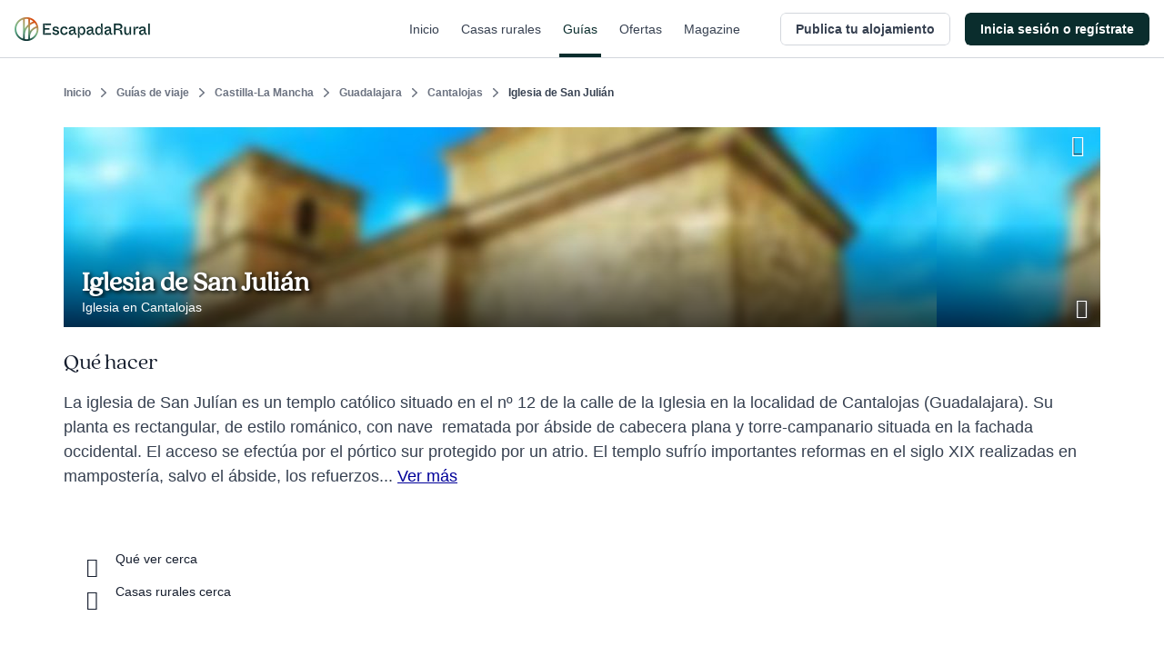

--- FILE ---
content_type: text/html; charset=utf-8
request_url: https://www.escapadarural.com/que-hacer/cantalojas/iglesia-de-san-julian
body_size: 19042
content:
<!DOCTYPE html>
<html xmlns="http://www.w3.org/1999/xhtml" xml:lang="es" lang="es" dir="ltr">
<head>
    <link rel="icon" type="image/png" href="https://s3-static.escapadarural.com/fe20700d/web/images/favicon/favicon-v7/favicon-96x96.png" sizes="96x96" />
<link rel="icon" type="image/svg+xml" href="https://s3-static.escapadarural.com/fe20700d/web/images/favicon/favicon-v7/favicon.svg" />
<link rel="shortcut icon" href="https://s3-static.escapadarural.com/fe20700d/web/images/favicon/favicon-v7/favicon.ico" />
<link rel="apple-touch-icon" sizes="180x180" href="https://s3-static.escapadarural.com/fe20700d/web/images/favicon/favicon-v7/apple-touch-icon.png" />
          
        <meta http-equiv="Content-Language" content="es" />
        <meta http-equiv="Content-Type" content="text/html; charset=utf-8" />
        <meta name="format-detection" content="telephone=no" />
        <meta name="viewport" content="width=device-width, initial-scale=1.0">
                    <link rel="alternate" hreflang="es" href="https://www.escapadarural.com/que-hacer/cantalojas/iglesia-de-san-julian" />
                    
    <meta name="description" content="Toda la información sobre Iglesia de San Julián ( Iglesia de Cantalojas): qué ver cerca, alojamientos rurales donde dormir cerca, opiniones de otros viajeros, fotos y cómo llegar. Descubre los rincones y pueblos más destacados cerca de Iglesia de San Julián y contacta con las casas rurales más cercanas." />
        <link rel="canonical" href="https://www.escapadarural.com/que-hacer/cantalojas/iglesia-de-san-julian"/>
        <meta property="og:title" content="Iglesia de San Julián"/>
        <meta property="og:image" content="https://ucmedia.er2.co/es/corner-main/25/960/4900.jpg?1390820378"/>
        <meta property="og:site_name" content="EscapadaRural.com"/>
          <meta property="og:description" content="Toda la información sobre Iglesia de San Julián ( Iglesia de Cantalojas): qué ver cerca, alojamientos rurales donde dormir cerca, opiniones de otros viajeros, fotos y cómo llegar. Descubre los rincones y pueblos más destacados cerca de Iglesia de San Julián y contacta con las casas rurales más cercanas."/>
              <meta property="og:url" content="https://www.escapadarural.com/que-hacer/cantalojas/iglesia-de-san-julian"/>
        <meta property="og:type" content="website" />
    <meta property="og:locale" content="es_ES" />
  


    <link rel="preconnect dns-prefetch" href="https://s3-static.escapadarural.com">
    <link rel="preconnect dns-prefetch" href="https://webp.er2.co">
    <link rel="preconnect dns-prefetch" href="https://media.er2.co">
    <link rel="preconnect dns-prefetch" href="https://www.datadoghq-browser-agent.com">
    <link rel="preconnect dns-prefetch" href="https://sdk.privacy-center.org">
    <link rel="preconnect dns-prefetch" href="https://www.googletagmanager.com">

        
    <link rel="manifest" href="/manifest.json">

        
            



<link rel="preload" href="https://s3-static.escapadarural.com/fonts/quincy/QuincyCF-Regular.woff2" as="font" type="font/woff2" crossorigin>
<style>
  @font-face {
      font-family: 'Quincy';
      src: url('https://s3-static.escapadarural.com/fonts/quincy/QuincyCF-Regular.woff2') format("woff2");
      font-weight: 400;
      font-display: swap;
  };
</style>
    
                <link inline="false" type="text/css" rel="stylesheet" href="https://s3-static.escapadarural.com/fe20700d/web/assets/fontface.css"/>        <link inline="false" type="text/css" rel="stylesheet" href="https://s3-static.escapadarural.com/fe20700d/web/assets/main.0.min.css"/>        <link inline="false" type="text/css" rel="stylesheet" href="https://s3-static.escapadarural.com/fe20700d/web/assets/layout-responsive.css"/>        <link inline="false" type="text/css" rel="stylesheet" href="https://s3-static.escapadarural.com/fe20700d/web/assets/legacy.css"/>    
  <link inline="false" type="text/css" rel="stylesheet" href="https://s3-static.escapadarural.com/fe20700d/web/assets/mobile-main.0.min.css"/>  <link inline="false" type="text/css" rel="stylesheet" href="https://s3-static.escapadarural.com/fe20700d/web/assets/mobile-card.css"/>  <link inline="false" type="text/css" rel="stylesheet" href="https://s3-static.escapadarural.com/fe20700d/web/assets/mobile-content-unity.css"/>
  <link inline="false" type="text/css" rel="stylesheet" href="https://s3-static.escapadarural.com/fe20700d/web/assets/lib/unitegallery/css/unite-gallery.css"/>  <link inline="false" type="text/css" rel="stylesheet" href="https://s3-static.escapadarural.com/fe20700d/web/assets/lib/unitegallery/themes/default/ug-theme-default.css"/>
                
        




<link type="text/css" rel="stylesheet" href="https://s3-static.escapadarural.com/assets_webpack/css/tailwind_helpers.e8247a3aaf789ebc3280.css">


    <script type="text/javascript" src="https://www.datadoghq-browser-agent.com/eu1/v6/datadog-logs.js"></script>
    <script type="text/javascript">
      window.DD_LOGS &&
        window.DD_LOGS.init({
            clientToken: 'puba1f28e08bf4efec89bd3e5d50a7f6503',
            site: 'datadoghq.eu',
            service: 'rurality',
            forwardErrorsToLogs: true,
            env: 'prod'
        })
    </script>
    <!-- Start VWO Async SmartCode -->
<link rel="preconnect" href="https://dev.visualwebsiteoptimizer.com" />
<script type='text/javascript' id='vwoCode'>
window._vwo_code || (function() {
var account_id=847880,
version=2.1,
settings_tolerance=2000,
hide_element='body',
hide_element_style = 'opacity:0 !important;filter:alpha(opacity=0) !important;background:none !important;transition:none !important;',
/* DO NOT EDIT BELOW THIS LINE */
f=false,w=window,d=document,v=d.querySelector('#vwoCode'),cK='_vwo_'+account_id+'_settings',cc={};try{var c=JSON.parse(localStorage.getItem('_vwo_'+account_id+'_config'));cc=c&&typeof c==='object'?c:{}}catch(e){}var stT=cc.stT==='session'?w.sessionStorage:w.localStorage;code={nonce:v&&v.nonce,use_existing_jquery:function(){return typeof use_existing_jquery!=='undefined'?use_existing_jquery:undefined},library_tolerance:function(){return typeof library_tolerance!=='undefined'?library_tolerance:undefined},settings_tolerance:function(){return cc.sT||settings_tolerance},hide_element_style:function(){return'{'+(cc.hES||hide_element_style)+'}'},hide_element:function(){if(performance.getEntriesByName('first-contentful-paint')[0]){return''}return typeof cc.hE==='string'?cc.hE:hide_element},getVersion:function(){return version},finish:function(e){if(!f){f=true;var t=d.getElementById('_vis_opt_path_hides');if(t)t.parentNode.removeChild(t);if(e)(new Image).src='https://dev.visualwebsiteoptimizer.com/ee.gif?a='+account_id+e}},finished:function(){return f},addScript:function(e){var t=d.createElement('script');t.type='text/javascript';if(e.src){t.src=e.src}else{t.text=e.text}v&&t.setAttribute('nonce',v.nonce);d.getElementsByTagName('head')[0].appendChild(t)},load:function(e,t){var n=this.getSettings(),i=d.createElement('script'),r=this;t=t||{};if(n){i.textContent=n;d.getElementsByTagName('head')[0].appendChild(i);if(!w.VWO||VWO.caE){stT.removeItem(cK);r.load(e)}}else{var o=new XMLHttpRequest;o.open('GET',e,true);o.withCredentials=!t.dSC;o.responseType=t.responseType||'text';o.onload=function(){if(t.onloadCb){return t.onloadCb(o,e)}if(o.status===200||o.status===304){_vwo_code.addScript({text:o.responseText})}else{_vwo_code.finish('&e=loading_failure:'+e)}};o.onerror=function(){if(t.onerrorCb){return t.onerrorCb(e)}_vwo_code.finish('&e=loading_failure:'+e)};o.send()}},getSettings:function(){try{var e=stT.getItem(cK);if(!e){return}e=JSON.parse(e);if(Date.now()>e.e){stT.removeItem(cK);return}return e.s}catch(e){return}},init:function(){if(d.URL.indexOf('__vwo_disable__')>-1)return;var e=this.settings_tolerance();w._vwo_settings_timer=setTimeout(function(){_vwo_code.finish();stT.removeItem(cK)},e);var t;if(this.hide_element()!=='body'){t=d.createElement('style');var n=this.hide_element(),i=n?n+this.hide_element_style():'',r=d.getElementsByTagName('head')[0];t.setAttribute('id','_vis_opt_path_hides');v&&t.setAttribute('nonce',v.nonce);t.setAttribute('type','text/css');if(t.styleSheet)t.styleSheet.cssText=i;else t.appendChild(d.createTextNode(i));r.appendChild(t)}else{t=d.getElementsByTagName('head')[0];var i=d.createElement('div');i.style.cssText='z-index: 2147483647 !important;position: fixed !important;left: 0 !important;top: 0 !important;width: 100% !important;height: 100% !important;background: white !important;';i.setAttribute('id','_vis_opt_path_hides');i.classList.add('_vis_hide_layer');t.parentNode.insertBefore(i,t.nextSibling)}var o=window._vis_opt_url||d.URL,s='https://dev.visualwebsiteoptimizer.com/j.php?a='+account_id+'&u='+encodeURIComponent(o)+'&vn='+version;if(w.location.search.indexOf('_vwo_xhr')!==-1){this.addScript({src:s})}else{this.load(s+'&x=true')}}};w._vwo_code=code;code.init();})();
</script>
<!-- End VWO Async SmartCode -->    
    <script type="text/javascript">
        var er_culture = 'es_ES';
        var er_portal = 'es';
        let er_asset = 'https://s3-static.escapadarural.com/fe20700d/web';

    </script>
    <script type="text/javascript" src="https://accounts.google.com/gsi/client" async defer></script>
    <script type="text/javascript">
  window.ERConstants = window.ERConstants || {};
  window.ERConstants.gtmId = 'GTM-MGK839D';

  window.rurality = window.rurality || {};
  window.rurality.auth = window.rurality.auth || {};    
  window.rurality.auth.config = window.rurality.auth.config || {};
  window.rurality.auth.config.client_id = "302998509978-67539q7e7ev5ebbp111cjb9dlshq8rq4.apps.googleusercontent.com";
</script>
    <script inline="false" type="text/javascript"  src="https://s3-static.escapadarural.com/fe20700d/web/assets/base.0.min.js" ></script>    <script inline="false" type="text/javascript"  src="https://s3-static.escapadarural.com/fe20700d/web/assets/main.0.min.js" ></script>
               <script src="https://s3-static.escapadarural.com/assets_webpack/js/rurality-ds-setup.aa4db260e53764865bb4.js"></script>
    

          <script type="text/javascript">
        $.ajaxSetup({ cache: true });
        try {
          var mq = window.matchMedia("screen and (max-width: 767px)");
          function isMobile(){if (mq.matches) {mobile = true;} else {mobile = false;}}
            isMobile();
          mq.addListener(function(changed) {
              isMobile()
          });
        }
        catch(err) {}
        window.addEventListener('resize', function(event){
          isMobile()
        });
       </script>
    
    <title>Iglesia de San Julián: Información útil y fotos</title>
    <script async id="__cn_generic_script__5fa76d69-d535-4225-8e28-4e2d12c4e41f">!function(e){function t(){if(!e.querySelector("#__cn_client_script_5fa76d69-d535-4225-8e28-4e2d12c4e41f")){var t=e.createElement("script");t.setAttribute("src","https://cdn.connectif.cloud/eu8/client-script/5fa76d69-d535-4225-8e28-4e2d12c4e41f"),e.body.appendChild(t)}}"complete"===e.readyState||"interactive"===e.readyState?t():e.addEventListener("DOMContentLoaded",t)}(document);</script>
</head>

    <body class="es es_ES whattodoModule-cornerInfo  ">
                
<div class="cn_page_tag" style="display: none">Pagina_Guia</div>
<div class="cn_page_tag" style="display: none">Contenido_Inspiracional</div>
<script>
function trackConnectifPageVisit(entityInfo) {
  function sendPageVisitEvent() {
      window.connectif.managed.sendEvents([{ type: 'page-visit'}], { entityInfo });
  }

  if (window.connectif && window.connectif.managed && window.connectif.managed.isInitialized()) {
      sendPageVisitEvent();
  } else {
      document.addEventListener("connectif.managed.initialized", sendPageVisitEvent, { once: true });
  }
}

if ($('body').hasClass('ruraladmin')) {
  const entityInfo = { primaryKey: '' };
  trackConnectifPageVisit(entityInfo);
} else {
  $('body').on('login_success', function(event, type_login, identifier, mail) {
      const entityInfo = mail ? { primaryKey: mail } : {};
      trackConnectifPageVisit(entityInfo);
  });
}
</script>
    
    <div id="app-front">
                    





<div
  class="p-header _h-16 _box-border _border-t-0 _border-l-0 _border-r-0 _border-b _border-transparent _border-solid"
  x-init="init()"
  x-data="PHeader({
    hideOnScroll: '',
    backButtonHref: '',
  })"
  x-on:scroll.delay.window="scrollEvent"
>
  <header
    class="p-header__header _h-16 _box-border _bg-white _fixed _transform _inset-x-0 _top-0 _filter _w-full _border-t-0 _border-l-0 _border-r-0 _border-b _border-gray-300 _border-solid _transition _duration-200"
    :class="{
      '_drop-shadow-lg': !pageIsOnTop && !hideOnScroll,
      '_drop-shadow-none': pageIsOnTop && !hideOnScroll,

      '_translate-y-0': !pageIsScrollingDown && hideOnScroll,
      '_-translate-y-16': pageIsScrollingDown && hideOnScroll,
    }"
  >
    <div class="_pl-4 lg:_px-4 _h-full _flex _items-center _justify-between lg:_justify-start">
      <div class="_flex lg:_hidden _h-full _items-center">
        <div
          x-show="showBackButton"
          style="display: none;"
          class="p-header__back_button_container _flex _h-full _items-center _mr-1"
        >
          

  
<div class="p-back-button _flex">
      











  


<button
  type="button"
  class="
    t-button
    t-button--md
    t-button--square
    t-button--has_icon_left
        
    _inline-flex _max-w-full
    _font-bold
    focus:_outline-none _no-underline
    _bg-white
    _overflow-hidden
    _group
    focus:_ring-3 focus:_ring-opacity-50
    _border-0 _p-0
     _transition _ease-in-out _duration-300 
    _text-gray-700 hover:_text-gray-500 focus:_ring-blue-400
    
    _rounded-md
    _cursor-pointer
  "
    x-data="PBackButton({ 
    href: '',
  })"
  @click.prevent="onClick()"
  aria-label="Volver a la página anterior"

            >
  <span
    class="
      t-button--container
      _box-border _overflow-hidden _flex
      _border _border-solid _border-transparent
       _transition _ease-in-out _duration-300 
      _rounded-md
      _bg-white hover:_text-gray-500 hover:_bg-gray-50
      _w-9
      _h-9
    "
  >
    <span
      class="t-button--holder _box-border _flex _items-center _justify-center _w-full _h-full "
    >
              <span class="
          t-button__icon t-button__icon--left
          _hidden _flex-none _items-center _pointer-events-none
          
        ">
            



  




<i class="t-icon
  t-icon--icon-chevron-left
  t-icon--variant-default
  t-icon--size-full
  _block _h-full _w-full 
  _text-current
  "
  
>
                                              <svg class="_h-full _w-full  _fill-current" enable-background="new 0 0 24 24" viewBox="0 0 24 24" xmlns="http://www.w3.org/2000/svg"><path clip-rule="evenodd" d="m6.5 11.5c0 .3.1.6.4.9l8.6 8.7c.5.5 1.3.5 1.7 0 .5-.5.5-1.3 0-1.8l-7.7-7.9 7.7-7.9c.5-.5.5-1.3 0-1.8s-1.3-.5-1.7 0l-8.6 8.7c-.3.5-.4.8-.4 1.1" fill-rule="evenodd"/></svg>
                                    

</i>

        </span>
         

      <span class="
        t_button__text
        _truncate _flex-initial _block _text-center
        _hidden
        _text-sm _leading-5
      "
        
      ></span>

          </span>
  </span>
</button>
  </div>
        </div>
      </div>
      <div class="_flex _h-full">
        <div class="_w-auto _h-full _flex _items-center">
                <a
        href="/"
        aria-label="Casas rurales en EscapadaRural.com"
      >
      <img
        src="https://s3-static.escapadarural.com/fe20700d/web/images/header/logo-header.png"
        width="149"
        height="26"
        alt="EscapadaRural"
      />
    </a>
          </div>
      </div>

      <div class="_flex _flex-1 _justify-between _h-full">
        <div class="_flex lg:_hidden _items-center _justify-end _w-full _h-full">
                      













  


<button
  type="button"
  class="
    t-button
    t-button--xl
    t-button--square
    t-button--has_icon_left
        
    _inline-flex _max-w-full
    _font-bold
    focus:_outline-none _no-underline
    _bg-white
    _overflow-hidden
    _group
    focus:_ring-3 focus:_ring-opacity-50
    _border-0 _p-0
     _transition _ease-in-out _duration-300 
    _text-gray-700 hover:_text-gray-500 focus:_ring-blue-400
    
    _rounded-md
    _cursor-pointer
  "
  onclick="window.dispatchEvent(new CustomEvent('t-modal:open', { detail: { targetId: 'p_share_modal' }}))"
aria-label="Compartir en redes"

            >
  <span
    class="
      t-button--container
      _box-border _overflow-hidden _flex
      _border _border-solid _border-transparent
       _transition _ease-in-out _duration-300 
      _rounded-md
      _bg-white hover:_text-gray-500 hover:_bg-gray-50
      _w-12
      _h-12
    "
  >
    <span
      class="t-button--holder _box-border _flex _items-center _justify-center _w-full _h-full "
    >
              <span class="
          t-button__icon t-button__icon--left
          _hidden _flex-none _items-center _pointer-events-none
          
        ">
            



  




<i class="t-icon
  t-icon--icon-share
  t-icon--variant-default
  t-icon--size-full
  _block _h-full _w-full 
  _text-current
  "
  
>
                                                              <svg class="_h-full _w-full  _fill-current" xmlns="http://www.w3.org/2000/svg" viewBox="0 0 24 24" xmlns:v="https://vecta.io/nano"><path d="M6.8 10.8c-.4-.7-1.2-1.2-2.1-1.2-1.3 0-2.4 1.1-2.4 2.4s1.1 2.4 2.4 2.4c.9 0 1.7-.5 2.1-1.2m0-2.4c.2.4.4.8.4 1.2s-.2.8-.4 1.2m0-2.4l10.3-5.7M6.8 13.2l10.3 5.7m.1 0c-.2.3-.3.7-.3 1.2 0 1.3 1.1 2.4 2.4 2.4s2.4-1.1 2.4-2.4-1.1-2.4-2.4-2.4c-.9 0-1.7.5-2.1 1.2zm0-13.8c.4.7 1.2 1.2 2.1 1.2 1.3 0 2.4-1.1 2.4-2.4s-1.1-2.4-2.4-2.4-2.4 1.1-2.4 2.4c-.1.5.1.9.3 1.2z" fill="none" stroke="currentColor" stroke-width="1.5" stroke-linecap="round" stroke-linejoin="round"/></svg>
                    

</i>

        </span>
         

      <span class="
        t_button__text
        _truncate _flex-initial _block _text-center
        _hidden
        _text-base _leading-6
      "
        
      ></span>

          </span>
  </span>
</button>
                  </div>
                  <nav class="_hidden lg:_flex _justify-end _w-full _h-full _mr-4">
                          <a href="  https://www.escapadarural.com/" class="p-header__link _mx-2 _px-1 _relative _items-center _flex _text-sm _font-medium _font-sans _subpixel-antialiased _tracking-normal _no-underline focus:_ring-opacity-50 focus:_ring-primary-400 focus:_ring-3 focus:_outline-0 focus:_outline-none
              _text-gray-700 hover:_text-primary-900 _transition _ease-in-out _duration-300 _group
              ">
                Inicio
                <span class="_absolute _inset-x-0 _bottom-0 _h-1 _bg-primary-900 
                _opacity-0 group-hover:_opacity-100 _transition _ease-in-out _duration-300
                "></span>
              </a>          
                          <a href="  https://www.escapadarural.com/casas-rurales" class="p-header__link _mx-2 _px-1 _relative _items-center _flex _text-sm _font-medium _font-sans _subpixel-antialiased _tracking-normal _no-underline focus:_ring-opacity-50 focus:_ring-primary-400 focus:_ring-3 focus:_outline-0 focus:_outline-none
              _text-gray-700 hover:_text-primary-900 _transition _ease-in-out _duration-300 _group
              ">
                Casas rurales
                <span class="_absolute _inset-x-0 _bottom-0 _h-1 _bg-primary-900 
                _opacity-0 group-hover:_opacity-100 _transition _ease-in-out _duration-300
                "></span>
              </a>          
                          <a href="  https://www.escapadarural.com/que-hacer" class="p-header__link _mx-2 _px-1 _relative _items-center _flex _text-sm _font-medium _font-sans _subpixel-antialiased _tracking-normal _no-underline focus:_ring-opacity-50 focus:_ring-primary-400 focus:_ring-3 focus:_outline-0 focus:_outline-none
              _text-primary-900
              ">
                Guías
                <span class="_absolute _inset-x-0 _bottom-0 _h-1 _bg-primary-900 
                
                "></span>
              </a>          
                          <a href="  https://www.escapadarural.com/ofertas-casas-rurales" class="p-header__link _mx-2 _px-1 _relative _items-center _flex _text-sm _font-medium _font-sans _subpixel-antialiased _tracking-normal _no-underline focus:_ring-opacity-50 focus:_ring-primary-400 focus:_ring-3 focus:_outline-0 focus:_outline-none
              _text-gray-700 hover:_text-primary-900 _transition _ease-in-out _duration-300 _group
              ">
                Ofertas
                <span class="_absolute _inset-x-0 _bottom-0 _h-1 _bg-primary-900 
                _opacity-0 group-hover:_opacity-100 _transition _ease-in-out _duration-300
                "></span>
              </a>          
                          <a href="https://www.escapadarural.com/blog/" class="p-header__link _mx-2 _px-1 _relative _items-center _flex _text-sm _font-medium _font-sans _subpixel-antialiased _tracking-normal _no-underline focus:_ring-opacity-50 focus:_ring-primary-400 focus:_ring-3 focus:_outline-0 focus:_outline-none
              _text-gray-700 hover:_text-primary-900 _transition _ease-in-out _duration-300 _group
              ">
                Magazine
                <span class="_absolute _inset-x-0 _bottom-0 _h-1 _bg-primary-900 
                _opacity-0 group-hover:_opacity-100 _transition _ease-in-out _duration-300
                "></span>
              </a>          
                      </nav>
              </div>

      <div class="_h-full _flex _items-center _justify-between">
                  
<div id="menu_btn_toggle" class="c-menu--btn--toggle">
    <button type="button" class="seo-a seo-a--menu-toogle go-menu focus:_outline-none focus:_ring-3 focus:_ring-opacity-50 focus:_ring-blue-400" aria-label="Abrir menú">
        <div class="c-hamburguer">
            <span></span>
            <span></span>
            <span></span>
        </div>
    </button>
    </div>
      <nav id="nav" class="c-nav--er">
                  <div class="c-nav--container" id="login">       
            
<div class="c-nav--container--desktop">
     

<ul class="nav--menu--public is_Mobile">
        <li class="nav--item--er--portada ruraladmin--left--panel--desktop--user">
        <a class="seo-a seo-a--nav " href="https://www.escapadarural.com/">
            <svg enable-background="new 0 0 20 20" viewBox="0 0 20 20" xmlns="http://www.w3.org/2000/svg"><path clip-rule="evenodd" d="m12.7 8.1c.5-.2 1-.3 1.5-.2h.2c1.7.3 2.9 2 3.5 2.8-.9.6-2.7 1.6-4.4 1.2h-.2c-1.1-.2-1.8-1.1-1.7-2.1.2-.1.3-.1.5-.1 1.3-.2 2.8.8 3.5 1.3l.2.2 1-1.2-.2-.2c-.9-.6-2.3-1.6-3.9-1.7m-4.5-1.1c-.5.4-1.1.7-1.8.8s-1.5-.2-2.1-.6l-.3-.2c-1.2-.9-1.8-2.5-2.1-3.6-.1-.7-.2-1.3-.2-1.7.5-.1 1.1-.1 1.8-.1 1.3 0 3 .2 4.2 1.1l.3.2c.6.4 1 1.1 1.1 1.8v.4c-.4-.6-1-1-1.7-1.4-1.2-.7-2.5-1-3.3-1.2l-.3-.1-.4 1.6h.3c1.4.4 4 1 4.5 3m-5.2 1.2.2.2c1.4 1 3.5 1.2 5 .5v11.1h1.7v-8.8s.1-.1.1-.1c.4 1.2 1.5 2.1 2.8 2.4h.2c.4.1.7.1 1.1.1 2.7 0 5.1-1.8 5.3-2l.5-.4-.3-.5c-.1-.1-1.8-3.6-5-4.3h-.2c-2-.4-4 .7-4.6 2.5v-1.4c.7-.9 1-1.9.8-3 0-1.1-.6-2.1-1.6-2.9l-.2-.1c-1.3-1-3.1-1.5-5.2-1.5h-.1c-1.6 0-2.9.3-2.9.3l-.6.2v.5c0 .2-.1 4.9 3 7.2" fill="#17483e" fill-rule="evenodd"/></svg><span class="nav--menu--content">Inicio</span>
        </a>
    </li>
        <li class="nav--item--er--casas ruraladmin--left--panel--desktop--nav">
        <a class="seo-a seo-a--nav searcher_tab " href="https://www.escapadarural.com/casas-rurales">
           <svg enable-background="new 0 0 21 20" viewBox="0 0 21 20" xmlns="http://www.w3.org/2000/svg"><path clip-rule="evenodd" d="m3.1 10h13.6l-7.1-6.3zm5.6 6.6h7v-4.7h-11.4v4.7h1.7v-3.8h2.6zm6.1-11.3v.6l.9.8v-1.4zm4.9 4.9c.3.3.4.7.3 1-.1.4-.5.6-.8.6h-1.7v5.7c0 .5-.4.9-.9.9h-13c-.5 0-.9-.4-.9-.9v-5.7h-1.8c-.4 0-.7-.2-.8-.6s0-.8.2-1l8.7-8.5c.3-.3.8-.3 1.1 0l2.9 2.6c0-.5.4-.9.9-.9h2.6c.5 0 .9.4.9.9v3.8zm-9.3 5.5v-2.8h3.5v2.8z" fill="#17483e" fill-rule="evenodd"/></svg><span class="nav--menu--content">Casas rurales</span>
        </a>
    </li>
    <li class="nav--item--er--guias ruraladmin--left--panel--desktop--nav">
        <a class="seo-a seo-a--nav isActive" href="https://www.escapadarural.com/que-hacer">
           <svg enable-background="new 0 0 21 20" viewBox="0 0 21 20" xmlns="http://www.w3.org/2000/svg"><path clip-rule="evenodd" d="m17.8 16.2-3.3 1.1v-13l3.3-1.3zm-15.6-12.4 3.3-1.1v13l-3.3 1.3zm5.6-1.1 4.4 1.6v13l-4.4-1.6zm11.6-2.7h-.2l-5.9 2.3-6.6-2.3-6.3 2.1c-.2.1-.4.3-.4.5v16.8c0 .4.2.6.6.6h.2l5.9-2.3 6.7 2.3 6.3-2.1c.2-.1.4-.3.4-.5v-16.8c-.1-.4-.3-.6-.7-.6z" fill="#17483e" fill-rule="evenodd"/></svg> <span class="nav--menu--content">Guías</span>
        </a>
    </li>
    <li class="nav--item--er--ofertas ruraladmin--left--panel--desktop--nav">
        <a class="seo-a seo-a--nav " href="https://www.escapadarural.com/ofertas-casas-rurales">
          <svg enable-background="new 0 0 21 20" viewBox="0 0 21 20" xmlns="http://www.w3.org/2000/svg"><path clip-rule="evenodd" d="m2.8 10.3-.7 1.8 1.5 1.2c.2.2.3.4.3.6l.3 1.9 1.9.3c.2 0 .4.2.6.3l1.2 1.5 1.8-.7c.2-.1.5-.1.7 0l1.8.7 1.2-1.5c.2-.2.4-.3.6-.3l1.9-.3.3-1.9c0-.2.2-.4.3-.6l1.5-1.2-.7-1.8c-.1-.2-.1-.5 0-.7l.7-1.8-1.5-1.2c-.2-.2-.3-.4-.3-.6l-.3-1.9-1.9-.3c-.2 0-.4-.2-.6-.3l-1.2-1.5-1.8.7c-.2.1-.5.1-.7 0l-1.8-.6-1.2 1.5c-.2.2-.4.3-.6.3l-1.9.3-.3 1.9c0 .2-.2.4-.3.6l-1.5 1.2.7 1.8c.1.2.1.4 0 .6zm17.1 1.8c.1.4 0 .8-.3 1.1l-1.7 1.4-.3 2.2c-.1.4-.4.7-.8.8l-2.2.3-1.4 1.7c-.3.3-.7.4-1.1.3l-2.1-.8-2.1.8c-.1.1-.2.1-.3.1-.3 0-.6-.1-.7-.4l-1.4-1.7-2.2-.3c-.4-.1-.7-.4-.8-.8l-.3-2.2-1.7-1.4c-.3-.3-.4-.7-.3-1.1l.7-2.1-.8-2.1c-.1-.4 0-.8.3-1.1l1.7-1.4.3-2.2c.1-.4.4-.7.8-.8l2.2-.3 1.4-1.7c.3-.4.7-.5 1.1-.3l2.1.8 2.1-.8c.4-.1.8 0 1.1.3l1.4 1.7 2.2.3c.4.1.7.4.8.8l.3 2.2 1.7 1.4c.3.3.4.7.3 1.1l-.8 2.1zm-12.6-4.8c0 .3.2.5.5.5s.5-.2.5-.5-.2-.5-.5-.5c-.3.1-.5.3-.5.5zm.5 1.8c-1 0-1.8-.8-1.8-1.8s.8-1.8 1.8-1.8 1.8.8 1.8 1.8-.8 1.8-1.8 1.8zm3.9 3.9c0-.3-.2-.5-.5-.5s-.5.2-.5.5.2.5.5.5.5-.2.5-.5zm-.5-1.8c1 0 1.8.8 1.8 1.8s-.8 1.8-1.8 1.8-1.8-.8-1.8-1.8.8-1.8 1.8-1.8zm-4.6 3.9c-.2 0-.4-.1-.5-.2-.2-.1-.3-.4-.4-.6 0-.2 0-.5.2-.7l5.7-8c.1-.2.4-.3.6-.4.2 0 .5 0 .7.2.2.1.3.4.4.6 0 .2 0 .5-.2.7l-5.7 8c-.2.3-.5.4-.8.4z" fill="#17483e" fill-rule="evenodd"/></svg> <span class="nav--menu--content">Ofertas</span>
        </a>
    </li>
            <li class="nav--item--er--blog ruraladmin--left--panel--desktop--nav">
            <a 
                class="seo-a seo-a--nav"
                                href="https://www.escapadarural.com/blog/"
            >
            <svg xmlns="http://www.w3.org/2000/svg" xml:space="preserve" style="enable-background:new 0 0 24 24" viewBox="0 0 24 24"><path d="M12 4.7C10 3 7.5 1.9 4.7 1.9c-1.3 0-2.5.3-3.7.6v17.4c1.2-.5 2.4-.6 3.7-.6 2.8 0 5.4 1 7.3 2.8m0-17.4c2-1.7 4.5-2.8 7.3-2.8 1.3 0 2.5.2 3.7.6v17.4c-1.2-.5-2.4-.6-3.7-.6-2.8 0-5.4 1-7.3 2.8m0-17.4v17.4" style="fill:none!important;stroke:currentColor;stroke-width:2;stroke-linecap:round;stroke-linejoin:round"/></svg> <span class="nav--menu--content">Magazine</span>
            </a>
        </li>
                  
                    











  


<a 
  class="
    t-button
    t-button--xl
    t-button--rectangle
    
        
    _inline-flex _max-w-full
    _font-bold
    focus:_outline-none _no-underline
    _bg-white
    _overflow-hidden
    _group
    focus:_ring-3 focus:_ring-opacity-50
    _border-0 _p-0
     _transition _ease-in-out _duration-300 
    _text-gray-700 hover:_text-gray-500 focus:_ring-blue-400
    _ml-6 _mt-8
    _rounded-md
    
  "
  
                href="/propietario/casa/nueva"
      >
  <span
    class="
      t-button--container
      _box-border _overflow-hidden _flex
      _border _border-solid _border-gray-300 focus:_border-blue-300
       _transition _ease-in-out _duration-300 
      _rounded-md
      _bg-white hover:_text-gray-500 hover:_bg-gray-50
      _w-full
      _h-12
    "
  >
    <span
      class="t-button--holder _box-border _flex _items-center _justify-center _w-full _h-full "
    >
         

      <span class="
        t_button__text
        _truncate _flex-initial _block _text-center
        
        _text-base _leading-6
      "
        
      >Publica tu alojamiento</span>

          </span>
  </span>
</a> 
    </ul>    
<div id="c_login" class="c-login hidden-element--desktop">
  <div class="c-user">
      <span tabindex="0" role="button" aria-pressed="false" class="seo-a seo-a--nav" data-href="/login">
          <svg enable-background="new 0 0 20 20" viewBox="0 0 20 20" xmlns="http://www.w3.org/2000/svg"><path clip-rule="evenodd" d="m8.1 13.6 1.4 1.4 5-5-5-5-1.4 1.4 2.6 2.6h-10.7v2h10.7zm9.9-13.6h-16c-1.1 0-2 .9-2 2v5h2v-5h16v16h-16v-5h-2v5c0 1.1.9 2 2 2h16c1.1 0 2-.9 2-2v-16c0-1.1-.9-2-2-2z" fill="#17483e" fill-rule="evenodd"/></svg>          <span class="nav--menu--content">
            <span class="nav--menu--subcontent">Inicia sesión o regístrate</span>
            <span class="nav--menu--subcontent">Viajeros y propietarios</span>
          </span>
      </span>
  </div>
</div>
        <div class="c-banner--sidebar">
    </div>
</div>
<div class="c-user--menu--toggle hidden-element--mobile">
               
                              











  


<a 
  class="
    t-button
    t-button--md
    t-button--rectangle
    
        
    _inline-flex _max-w-full
    _font-bold
    focus:_outline-none _no-underline
    _bg-white
    _overflow-hidden
    _group
    focus:_ring-3 focus:_ring-opacity-50
    _border-0 _p-0
     _transition _ease-in-out _duration-300 
    _text-gray-700 hover:_text-gray-500 focus:_ring-blue-400
    _mr-4
    _rounded-md
    
  "
  
                href="/propietario/casa/nueva"
      >
  <span
    class="
      t-button--container
      _box-border _overflow-hidden _flex
      _border _border-solid _border-gray-300 focus:_border-blue-300
       _transition _ease-in-out _duration-300 
      _rounded-md
      _bg-white hover:_text-gray-500 hover:_bg-gray-50
      _w-full
      _h-9
    "
  >
    <span
      class="t-button--holder _box-border _flex _items-center _justify-center _w-full _h-full "
    >
         

      <span class="
        t_button__text
        _truncate _flex-initial _block _text-center
        
        _text-sm _leading-5
      "
        
      >Publica tu alojamiento</span>

          </span>
  </span>
</a> 
          











  


<a 
  class="
    t-button
    t-button--md
    t-button--rectangle
    
        
    _inline-flex _max-w-full
    _font-bold
    focus:_outline-none _no-underline
    _bg-white
    _overflow-hidden
    _group
    focus:_ring-3 focus:_ring-opacity-50
    _border-0 _p-0
     _transition _ease-in-out _duration-300 
    _text-white focus:_ring-primary-400
    
    _rounded-md
    
  "
  
                href="/login"
      >
  <span
    class="
      t-button--container
      _box-border _overflow-hidden _flex
      _border _border-solid _border-transparent focus:_border-primary-900
       _transition _ease-in-out _duration-300 
      _rounded-md
      _bg-primary-900 hover:_bg-primary-800
      _w-full
      _h-9
    "
  >
    <span
      class="t-button--holder _box-border _flex _items-center _justify-center _w-full _h-full "
    >
         

      <span class="
        t_button__text
        _truncate _flex-initial _block _text-center
        
        _text-sm _leading-5
      "
        
      >Inicia sesión o regístrate</span>

          </span>
  </span>
</a> 
    </div>
          </div>    
              </nav>
      <div class="c-menu--layer " id="menu_layer"></div>
            </div>
    </div>
  </header>
</div>
        
                    <main id="container" class="o-container ">
                <div class="o-container--wrp  wtd-layout">

                <div id="breadcrumb" class="c-breadcrumb"><nav class="t-breadcrumb _flex _py-4 md:_py-7" aria-label="Breadcrumb"><ol role="list" class="_flex _items-center _m-0"><li aria-hidden="true" class="_block md:_hidden"><span class="_text-xs _font-bold _text-gray-500 _no-underline">...</span></li><li class="_hidden md:_block"><div class="_flex _items-center"><a class="_text-xs _font-bold _text-gray-500 hover:_text-gray-700 _no-underline _transition _ease-in-out _duration-300" aria-current="page" href="https://www.escapadarural.com">
              Inicio
            </a></div></li><li class="_hidden md:_block"><div class="_flex _items-center"><svg class="_mx-1 _h-5 _w-5 _flex-shrink-0 _text-gray-500" viewBox="0 0 20 20" fill="currentColor" aria-hidden="true"><path fill-rule="evenodd" d="M7.21 14.77a.75.75 0 01.02-1.06L11.168 10 7.23 6.29a.75.75 0 111.04-1.08l4.5 4.25a.75.75 0 010 1.08l-4.5 4.25a.75.75 0 01-1.06-.02z" clip-rule="evenodd" /></svg><a class="_text-xs _font-bold _text-gray-500 hover:_text-gray-700 _no-underline _transition _ease-in-out _duration-300" aria-current="page" href="https://www.escapadarural.com/que-hacer">
              Guías de viaje
            </a></div></li><li class="_hidden md:_block"><div class="_flex _items-center"><svg class="_mx-1 _h-5 _w-5 _flex-shrink-0 _text-gray-500" viewBox="0 0 20 20" fill="currentColor" aria-hidden="true"><path fill-rule="evenodd" d="M7.21 14.77a.75.75 0 01.02-1.06L11.168 10 7.23 6.29a.75.75 0 111.04-1.08l4.5 4.25a.75.75 0 010 1.08l-4.5 4.25a.75.75 0 01-1.06-.02z" clip-rule="evenodd" /></svg><a class="_text-xs _font-bold _text-gray-500 hover:_text-gray-700 _no-underline _transition _ease-in-out _duration-300" aria-current="page" href="https://www.escapadarural.com/que-hacer/castilla-la-mancha">
              Castilla-La Mancha
            </a></div></li><li class="_hidden md:_block"><div class="_flex _items-center"><svg class="_mx-1 _h-5 _w-5 _flex-shrink-0 _text-gray-500" viewBox="0 0 20 20" fill="currentColor" aria-hidden="true"><path fill-rule="evenodd" d="M7.21 14.77a.75.75 0 01.02-1.06L11.168 10 7.23 6.29a.75.75 0 111.04-1.08l4.5 4.25a.75.75 0 010 1.08l-4.5 4.25a.75.75 0 01-1.06-.02z" clip-rule="evenodd" /></svg><a class="_text-xs _font-bold _text-gray-500 hover:_text-gray-700 _no-underline _transition _ease-in-out _duration-300" aria-current="page" href="https://www.escapadarural.com/que-hacer/guadalajara">
              Guadalajara
            </a></div></li><li class=""><div class="_flex _items-center"><svg class="_mx-1 _h-5 _w-5 _flex-shrink-0 _text-gray-500" viewBox="0 0 20 20" fill="currentColor" aria-hidden="true"><path fill-rule="evenodd" d="M7.21 14.77a.75.75 0 01.02-1.06L11.168 10 7.23 6.29a.75.75 0 111.04-1.08l4.5 4.25a.75.75 0 010 1.08l-4.5 4.25a.75.75 0 01-1.06-.02z" clip-rule="evenodd" /></svg><a class="_text-xs _font-bold _text-gray-500 hover:_text-gray-700 _no-underline _transition _ease-in-out _duration-300" aria-current="page" href="https://www.escapadarural.com/que-hacer/cantalojas">
              Cantalojas
            </a></div></li><li class=""><div class="_flex _items-center"><svg class="_mx-1 _h-5 _w-5 _flex-shrink-0 _text-gray-500" viewBox="0 0 20 20" fill="currentColor" aria-hidden="true"><path fill-rule="evenodd" d="M7.21 14.77a.75.75 0 01.02-1.06L11.168 10 7.23 6.29a.75.75 0 111.04-1.08l4.5 4.25a.75.75 0 010 1.08l-4.5 4.25a.75.75 0 01-1.06-.02z" clip-rule="evenodd" /></svg><span class="_text-xs _font-bold _text-gray-700 _no-underline">
              Iglesia de San Julián
            </span></div></li></ol></nav><script type="application/ld+json">
    {
      "@context": "http://schema.org",
      "@type": "BreadcrumbList",
      "itemListElement": [
         {
        "@type": "ListItem",
        "position": 0,
        "name": "EscapadaRural",
        "item": "https://www.escapadarural.com/"
    },{
    "@type": "ListItem",
    "position": 1,
    "name": "Guías de viaje",
    "item": "https://www.escapadarural.com/que-hacer"
    }    ,    {
    "@type": "ListItem",
    "position": 2,
    "name": "Castilla-La Mancha",
    "item": "https://www.escapadarural.com/que-hacer/castilla-la-mancha"
    }    ,    {
    "@type": "ListItem",
    "position": 3,
    "name": "Guadalajara",
    "item": "https://www.escapadarural.com/que-hacer/guadalajara"
    }    ,    {
    "@type": "ListItem",
    "position": 4,
    "name": "Cantalojas",
    "item": "https://www.escapadarural.com/que-hacer/cantalojas"
    }    ,    {
    "@type": "ListItem",
    "position": 5,
    "name": "Iglesia de San Julián",
    "item": "https://www.escapadarural.com/que-hacer/cantalojas/iglesia-de-san-julian"
    }]
}
</script></div>
                
                
    <span id="stats_identifier" style="display:none">corner4900</span>
  <span id="stats_action" style="display:none">corner_viz</span>
  <span id="stats_subject" style="display:none">corner</span>

<div style="display:none">
  <a aria-label="Eliminar 'Iglesia de San Julián'" id="link_unlike_review" href="https://www.escapadarural.com/dynamic/whattodo/Corner/4900/unlike-destination"></a>
  <a  aria-label="Información de 'Iglesia de San Julián'" id="link_infolike_review" href="https://www.escapadarural.com/dynamic/whattodo/Corner/4900/infolike-destination"></a>
  <span id="msg_unlike_review">¿Quieres eliminar "Iglesia de San Julián" de los lugares donde has estado?</span>
  <span id="msg_no_unlike_review">No se pueden eliminar valoraciones de rincones o destinos.</span>
  <span id="msg_undelete_review">No se puede quitar el "He estado" porque has publicado una Opinión sobre este lugar :)</span>
</div>

                
      <div class="card-wrapp card-wtd">
        <div class="header-card-wrapp">
            <div  id="gallery-title" class="gallery-title" rel="ug" data-gallery="maingallery">
              <div class="bottom-aligner">
              <h1 class="titleOverPicture">
                <span><b>Iglesia de San Julián</b></span>
              </h1>
              <span class="cottage-subtitle">
                 Iglesia en 
Cantalojas
            </span>
                </div>
            </div>

          <div id="PhotoSwipeTarget" class="card-gallery"  style="background-image: url(//ucmedia.er2.co/es/corner-main/25/960/4900.jpg?1390820378)">
          </div>
          <a class="goto-gallery" href="javascript:void(0);" rel="ug" data-gallery="maingallery" aria-label="Ver galería de fotos">
            <i class="icon-photo-zoom"></i>
            <span class="gallery-counter"></span>
          </a>

          <div class="cu-bookmark" id="b-Corner-4900">
  <button class="cu-b-save hidden" aria-label="Guardar" data-href="/dynamic/traveler/editbookmark/Corner/4900?oriBk=uc" data-rel="facebox">
    <i class="icon-heart-1 icon-border"></i>
    <i class="icon-heart-back icon-bg"></i>
  </button>
  <button class="cu-b-saved hidden" aria-label="Guardar" style="display:none;"  data-href="#">
    <i class="icon-heart icon-border"></i>
    <i class="icon-heart-back icon-bg"></i>
  </button>
  <button class="cu-b-delete hidden" aria-label="Eliminar" style="display:none;"  data-href="/dynamic/deletebookmark/Corner/4900">
    <i class="icon-heart icon-border"></i>
    <i class="icon-heart-back icon-bg"></i>
  </button>
</div>
          </div>

      </div>
          


   



<h2
  class="
    t-title
    _font-title
    _font-medium
    _leading-tight
    _subpixel-antialiased _tracking-normal
    _text-gray-900
    _text-2xl
    
    _mb-0 _mt-6 _mx-4 md:_mx-0
  "
  
>
  Qué hacer</h2>
   <div class="block block-review block-white">
    <div class="sub-block">
      
                <span id="mDesc" style="display:none"><span class="translatable" id="1dTk09fX0ZmrlaLE1srlyOTO4tnb1OA"><p>La <b>iglesia de San Jul&iacute;an</b> es un templo cat&oacute;lico situado en el n&ordm; 12 de la calle de la Iglesia en la localidad de Cantalojas (Guadalajara).</p>

<p>Su planta es rectangular, de estilo rom&aacute;nico, con nave&nbsp; rematada por &aacute;bside de cabecera plana y torre-campanario situada en la fachada occidental. El acceso se efect&uacute;a por el p&oacute;rtico sur protegido por un atrio.</p>

<p>El templo sufr&iacute;o importantes reformas en el siglo XIX realizadas en mamposter&iacute;a, salvo el &aacute;bside, los refuerzos de las esquinas, contrafuertes y la tercera planta de la torre, realizados en sillar de buena calidad, posiblemente reaprovechado del templo anterior, como parecen sugerir las marcas de cantero identificadas en algunas zonas. Se han identificado un total de 33 signos de 11 tipos y 1 inscripci&oacute;n situados en el exterior del templo.</p>

<p>[Wikipedia]</p>
</span></span><p id="mDescS"><a href="javascript:void(0);" class="read-more" id="mSeeMore">Ver más</a></p>
          </div>
        <div class="sub-block sub-menu">
      <ul>
         <li>
          <a aria-label="Que ver cerca" href="https://www.escapadarural.com/que-hacer/cantalojas/iglesia-de-san-julian/que-ver-cerca">
            <i class="icon-que_ver"></i>
            <span>Qué ver cerca</span>
          </a>
        </li>
        <li>
          <a aria-label="Casas rurales cerca" href="https://www.escapadarural.com/casas-rurales/cantalojas/iglesia-de-san-julian">
            <i class="icon-dormir"></i>
            <span>Casas rurales cerca</span>
          </a>
        </li>
      </ul>
    </div>
  </div>
  <div class="block-sep"><br/></div>

  <div id="how-to-arrive-map-anchor">
    <div class="sub-block">
      <h2>Cómo llegar</h2>
      <div id="map_canvas" class="map-whattodo mapCanvas c-map-canvas cu-destination"></div>
      <div class="map-marker"></div>
      <div id="cottageLng" style="display:none">-3.244667000000</div>
      <div id="cottageLat" style="display:none">41.236000000000</div>
    </div>
  </div>
  <div class="block-sep"><br/></div>
  <div class="block-sep"><br/></div>

  <div class="block block-review block-white">
    <div class="sub-block">
          <h3>Sé el primero en opinar</h3>
        <div class="star-rating big">
      <ul>
        <li><span id="star-review-1" data-href="/que-hacer/cantalojas/iglesia-de-san-julian/crear-opinion?points=1" class="seo-a" rel="1"><i class="icon-review"></i></span></li>
        <li><span id="star-review-2" data-href="/que-hacer/cantalojas/iglesia-de-san-julian/crear-opinion?points=2" class="seo-a" rel="2"><i class="icon-review"></i></span></li>
        <li><span id="star-review-3" data-href="/que-hacer/cantalojas/iglesia-de-san-julian/crear-opinion?points=3" class="seo-a" rel="3"><i class="icon-review"></i></span></li>
        <li><span id="star-review-4" data-href="/que-hacer/cantalojas/iglesia-de-san-julian/crear-opinion?points=4" class="seo-a" rel="4"><i class="icon-review"></i></span></li>
        <li><span id="star-review-5" data-href="/que-hacer/cantalojas/iglesia-de-san-julian/crear-opinion?points=5" class="seo-a" rel="5"><i class="icon-review"></i></span></li>
      </ul>
    </div>
  </div>
  
                                                </div>
            </main>
        
                    <footer id="footer" class="o-footer--wrp">
                <div class="o-footer">
                    <div class="o-footer-column--users"><div class="c-footer a"><h3 class="c-footer--title" id="footer_title_er" rel="#"><span>Nosotros</span></h3><ul class="c-footer--list" id=""><li class="c-footer--list--item"><a class="seo-a seo-a--footer" href="/quienes-somos">
                    Sobre nosotros                </a></li><li class="c-footer--list--item"><a class="seo-a seo-a--footer" href="/blog/categoria/mundo-rural/noticias/">
        Notas de prensa        </a></li><li class="c-footer--list--item"><a class="seo-a seo-a--footer" href="/blog/otr">
          Observatorio turismo rural        </a></li><li class="c-footer--list--item"><a class="seo-a seo-a--footer"
                  href="/aviso-legal">
              Condiciones de uso            </a></li><li class="c-footer--list--item"><a class="seo-a seo-a--footer"
                  href="/politica-privacidad">
              Privacidad            </a></li><li class="c-footer--list--item"><a tabindex="0" class="seo-a seo-a--footer" onclick="window.rurality.DidomiService.showPreferences()">
              Cookies            </a></li><li class="c-footer--list--item"><a class="seo-a seo-a--footer" href="/contacto">
        Contactar        </a></li><li class="c-footer--list--item"><a class="seo-a seo-a--footer"
                  href="/accesibilidad">
            Accesibilidad            </a></li><li class="c-footer--list--item"><a class="seo-a seo-a--footer"
                  href="/como-funciona-la-plataforma">
            Cómo funciona la plataforma            </a></li></ul></div><div class="c-footer b"><h3 class="c-footer--title" id="footer_title_owners"><span>Propietarios</span></h3><ul class="c-footer--list"><li class="c-footer--list--item"><a class="seo-a seo-a--footer"
                        href="/aumenta-tus-reservas">
                    Aumenta tus reservas
                  </a></li></ul></div><div class="c-footer c"><h3 class="c-footer--title" id="footer_title_travelers"><span>Viajeros</span></h3><ul class="c-footer--list"><li class="c-footer--list--item"><a class="c-footer--link" href="/lo-mas-buscado">
                        Lo más buscado
                    </a></li><li class="c-footer--list--item"><a class="c-footer--link"
                       href="/vacaciones">Vacaciones</a></li></ul></div></div><div class="o-footer-column--apps"><div class="c-footer e"><h3 class="c-footer--title--noclick">App</h3><span tabindex="0" data-href="https://play.google.com/store/apps/details?id=com.escapadarural.app.viajeros&referrer=utm_source%3Dweb%26utm_medium%3Dweb%26utm_campaign%3Dfooter"
                      data-target="_blank" class="seo-a seo-a--app"
                      id="c_footer_app_android"><svg enable-background="new 0 0 140 46" viewBox="0 0 140 46" xmlns="http://www.w3.org/2000/svg" xmlns:xlink="http://www.w3.org/1999/xlink"><clipPath id="a"><path d="m30.3 20.3-6.3-3.7s-11.5-6.6-12.2-7-1.3-.2-1.3.7v14.2s0 13.9 0 14.5.5.9 1.1.5c.6-.3 12.5-7.2 12.5-7.2l6.3-3.6s5.4-3.1 6.1-3.5.6-1 0-1.3c-.7-.4-6.2-3.6-6.2-3.6z"/></clipPath><linearGradient id="b" gradientUnits="userSpaceOnUse" x1="18.3202" x2="18.3202" y1="8.9188" y2="39.9315"><stop offset="0" stop-color="#207ab0"/><stop offset=".3206" stop-color="#4a98b5"/><stop offset=".7782" stop-color="#81c0bb"/><stop offset="1" stop-color="#97cfbe"/></linearGradient><linearGradient id="c" gradientUnits="userSpaceOnUse" x1="10.501" x2="30.3398" y1="16.6157" y2="16.6157"><stop offset="0" stop-color="#59bbaa"/><stop offset="1" stop-color="#e6e89a"/></linearGradient><linearGradient id="d" gradientUnits="userSpaceOnUse" x1="20.4203" x2="20.4203" y1="24.4254" y2="40.0443"><stop offset="0" stop-color="#e43332"/><stop offset=".1636" stop-color="#d43643"/><stop offset=".7271" stop-color="#a23e7a"/><stop offset="1" stop-color="#8e4190"/></linearGradient><linearGradient id="e" gradientUnits="userSpaceOnUse" x1="31.8466" x2="31.8466" y1="20.2603" y2="28.5899"><stop offset="0" stop-color="#f08779"/><stop offset=".6326" stop-color="#f8b474"/><stop offset="1" stop-color="#fcca72"/></linearGradient><switch><foreignObject height="1" requiredExtensions="http://ns.adobe.com/AdobeIllustrator/10.0/" width="1"/><g><path d="m140 39.7c0 3.4-2.8 6.2-6.2 6.2h-127.6c-3.4 0-6.2-2.8-6.2-6.2v-33.4c0-3.4 2.8-6.2 6.2-6.2h127.6c3.4 0 6.2 2.8 6.2 6.2z" fill="#1d1d1b"/><path clip-path="url(#a)" d="m10.5 8.9v15.5 15.5l15.6-15.5z" fill="url(#b)"/><path clip-path="url(#a)" d="m30.3 20.3-6.3-3.7-13.5-7.8v.1l15.6 15.5z" fill="url(#c)"/><path clip-path="url(#a)" d="m10.5 39.9v.1l13.5-7.8 6.3-3.6-4.2-4.2z" fill="url(#d)"/><path clip-path="url(#a)" d="m30.3 20.3-4.2 4.1 4.2 4.2 7.3-4.2z" fill="url(#e)"/><g fill="#f9f9f9"><path d="m109 30.5c-.6 0-1.1-.1-1.6-.3s-.9-.6-1.2-1h-.2c.1.5.1 1 .1 1.5v3.7h-1.4v-13.1h1.1l.2 1.2h.1c.4-.5.8-.9 1.2-1.1.5-.2 1-.3 1.6-.3 1.2 0 2.1.4 2.8 1.2s1 2 1 3.4c0 1.5-.3 2.6-1 3.5s-1.6 1.3-2.7 1.3zm-.2-8.2c-.9 0-1.6.3-2 .8s-.6 1.3-.6 2.4v.3c0 1.3.2 2.2.6 2.7s1.1.8 2 .8c.8 0 1.4-.3 1.8-.9s.7-1.5.7-2.6-.2-2-.7-2.6c-.4-.6-1-.9-1.8-.9z"/><path d="m115.9 30.3h-1.4v-12.8h1.4z"/><path d="m123.7 30.3-.3-1.3h-.1c-.4.6-.9.9-1.3 1.1s-1 .3-1.7.3c-.9 0-1.6-.2-2.1-.7s-.8-1.1-.8-2c0-1.8 1.5-2.8 4.4-2.9h1.5v-.6c0-.7-.2-1.2-.5-1.6-.3-.3-.8-.5-1.5-.5-.8 0-1.6.2-2.6.7l-.4-1c.4-.2.9-.4 1.5-.6.5-.1 1.1-.2 1.6-.2 1.1 0 1.9.2 2.4.7s.8 1.2.8 2.3v6.2h-.9zm-3.1-.9c.9 0 1.5-.2 2-.7s.7-1.1.7-2v-.8l-1.4.1c-1.1 0-1.9.2-2.3.5-.5.3-.7.8-.7 1.4 0 .5.1.9.4 1.1.4.2.8.4 1.3.4z"/><path d="m125.5 21.3h1.5l2 5.1c.4 1.2.7 2 .8 2.5h.1c.1-.3.2-.8.4-1.4.2-.7 1-2.8 2.2-6.2h1.5l-3.9 10.3c-.4 1-.8 1.7-1.3 2.2-.5.4-1.1.6-1.9.6-.4 0-.8 0-1.2-.1v-1.1c.3.1.6.1 1 .1.9 0 1.6-.5 2-1.6l.5-1.3z"/><path d="m83.6 22.1c.4.4 1.3 1.1 1.3 2.5s-.8 2.1-1.6 2.7c-.2.2-.5.5-.5.9s.3.6.5.8l.7.5c.8.7 1.6 1.3 1.6 2.6 0 1.8-1.7 3.6-5 3.6-2.7 0-4.1-1.3-4.1-2.7 0-.7.3-1.6 1.5-2.3s2.8-.8 3.6-.9c-.3-.3-.6-.7-.6-1.3 0-.3.1-.5.2-.7-.2 0-.4 0-.6 0-2 0-3.1-1.5-3.1-3 0-.9.4-1.8 1.2-2.5 1.1-.9 2.4-1 3.4-1h3.9l-1.2.7h-1.2zm-1.3 8.4c-.2 0-.2 0-.4 0s-1.2 0-2 .3c-.4.1-1.6.6-1.6 1.9s1.3 2.3 3.3 2.3c1.8 0 2.8-.9 2.8-2 0-1-.7-1.5-2.1-2.5zm.6-3.6c.4-.4.5-1 .5-1.4 0-1.4-.8-3.5-2.4-3.5-.5 0-1 .2-1.3.6s-.4.9-.4 1.4c0 1.3.7 3.4 2.4 3.4.3.1.9-.2 1.2-.5z"/><path d="m71.8 30.2c-3 0-4.6-2.3-4.6-4.4 0-2.5 2-4.6 4.9-4.6 2.8 0 4.5 2.2 4.5 4.4 0 2.3-1.8 4.6-4.8 4.6zm2.3-1.5c.5-.6.6-1.4.6-2.1 0-1.7-.8-4.8-3.1-4.8-.6 0-1.2.2-1.7.6-.7.7-.9 1.5-.9 2.3 0 1.9.9 4.9 3.2 4.9.7.1 1.5-.3 1.9-.9z"/><path d="m61.6 30.2c-3 0-4.6-2.3-4.6-4.4 0-2.5 2-4.6 4.9-4.6 2.8 0 4.5 2.2 4.5 4.4-.1 2.3-1.8 4.6-4.8 4.6zm2.3-1.5c.5-.6.6-1.4.6-2.1 0-1.7-.8-4.8-3.1-4.8-.6 0-1.2.2-1.7.6-.7.7-.9 1.5-.9 2.3 0 1.9.9 4.9 3.2 4.9.7.1 1.5-.3 1.9-.9z"/><path d="m55.5 29.9-2.7.6c-1.1.2-2.1.3-3.1.3-5.2 0-7.2-3.8-7.2-6.9 0-3.7 2.8-7.1 7.7-7.1 1 0 2 .2 2.9.4 1.4.4 2.1.9 2.5 1.2l-1.6 1.6-.7.2.5-.8c-.6-.6-1.8-1.8-4.1-1.8-3 0-5.2 2.3-5.2 5.6 0 3.6 2.6 6.9 6.7 6.9 1.2 0 1.8-.2 2.4-.5v-3l-2.9.2 1.5-.8h4l-.5.5c-.1.1-.2.2-.2.3v.9z"/><path d="m89.6 29.4c-.6-.1-.8-.2-.8-.9v-.2-10.6-.1c.1-.7.3-.8.9-1.1h-2.7l-1.4.7h1.4v11.1.6c0 .4-.1.4-.5 1h3.4l.7-.4c-.3-.1-.6-.1-1-.1z"/><path d="m97.3 29.5c-.2.1-.4.2-.6.3-.6.3-1.3.4-1.8.4-.6 0-1.5 0-2.5-.7-1.3-.9-1.9-2.6-1.9-4 0-2.9 2.4-4.3 4.3-4.3.7 0 1.4.2 1.9.5.9.6 1.2 1.4 1.3 1.9l-4.4 1.8-1.4.1c.5 2.4 2.1 3.8 3.9 3.8 1 0 1.7-.3 2.3-.7zm-1.7-5.6c.4-.1.5-.2.5-.5 0-.8-.8-1.6-1.9-1.6-.8 0-2.2.6-2.2 2.6 0 .3 0 .7.1 1z"/><path d="m99.2 21.3v1.2h-.2v-1.2h-.4v-.1h1v.1z"/><path d="m100.8 22.6v-1.3l-.4 1.3h-.1l-.4-1.3v1.3h-.1v-1.4h.2l.3 1.1.3-1.1h.2z"/></g><path d="m42.5 6.9h2.1c.5 0 .8 0 1.1.1s.6.3.8.5.4.5.5.9.2.8.2 1.3-.1.9-.2 1.2c-.1.4-.3.7-.6 1-.2.2-.5.3-.8.4-.2.1-.6.1-1 .1h-2.1zm1.2 1v3.7h.8c.3 0 .5 0 .7-.1.2 0 .3-.1.5-.2.1-.1.2-.3.3-.5s.1-.6.1-1 0-.8-.1-1-.2-.4-.3-.5-.3-.2-.5-.3c-.2 0-.5-.1-.9-.1z" fill="#fff"/><path d="m48.1 7.9v-1h1.1v1zm0 4.6v-4h1.1v4z" fill="#fff"/><path d="m49.9 11.3 1.1-.2c0 .2.1.4.3.5.1.1.3.2.6.2s.5-.1.6-.2.1-.2.1-.3 0-.1-.1-.2-.2-.1-.4-.1c-.9-.2-1.4-.4-1.6-.5-.3-.2-.5-.5-.5-.9 0-.3.1-.6.4-.9.3-.2.7-.4 1.3-.4s1 .1 1.2.3c.3.2.5.4.6.8l-1 .2c0-.2-.1-.3-.2-.4s-.3-.1-.5-.1c-.3 0-.5 0-.6.1s-.1.1-.1.2 0 .1.1.2.4.2 1 .3 1 .3 1.2.5.3.5.3.8c0 .4-.2.7-.5 1s-.8.4-1.4.4c-.5 0-1-.1-1.3-.3-.3-.3-.5-.6-.6-1z" fill="#fff"/><path d="m54.6 8.5h1v.6c.1-.2.3-.4.5-.5s.5-.2.7-.2c.5 0 .9.2 1.2.5.3.4.5.9.5 1.5 0 .7-.2 1.2-.5 1.6s-.7.6-1.2.6c-.2 0-.4 0-.6-.1s-.4-.2-.6-.5v2h-1.1v-5.5zm1 1.9c0 .5.1.8.3 1s.4.3.7.3c.2 0 .5-.1.6-.3.2-.2.2-.5.2-1 0-.4-.1-.7-.3-.9s-.4-.3-.6-.3c-.3 0-.5.1-.6.3-.2.2-.3.5-.3.9z" fill="#fff"/><path d="m59.1 10.4c0-.4.1-.7.3-1s.4-.6.7-.8.7-.3 1.1-.3c.6 0 1.1.2 1.5.6s.6.9.6 1.5-.2 1.1-.6 1.5-.9.6-1.5.6c-.4 0-.7-.1-1.1-.3-.3-.2-.6-.4-.8-.7-.1-.2-.2-.6-.2-1.1zm1.1.1c0 .4.1.7.3.9s.4.3.7.3.5-.1.7-.3.3-.5.3-.9-.1-.7-.3-.9-.4-.3-.7-.3-.5.1-.7.3-.3.5-.3.9z" fill="#fff"/><path d="m67.7 12.5h-1.1v-2.1c0-.4 0-.7-.1-.8 0-.1-.1-.2-.2-.3s-.2-.1-.4-.1-.4.1-.5.2-.2.2-.3.4-.1.5-.1.9v1.8h-1.1v-4h1v.6c.4-.5.8-.7 1.3-.7.2 0 .4 0 .6.1s.3.2.4.3.2.3.2.4c0 .2.1.4.1.7v2.6z" fill="#fff"/><path d="m68.8 7.9v-1h1.1v1zm0 4.6v-4h1.1v4z" fill="#fff"/><path d="m70.9 12.5v-5.6h1.1v2c.3-.4.7-.6 1.2-.6s.9.2 1.2.5c.3.4.5.9.5 1.5 0 .7-.2 1.2-.5 1.6s-.7.6-1.2.6c-.2 0-.5-.1-.7-.2s-.4-.3-.6-.5v.6h-1zm1.1-2.1c0 .4.1.7.2.9.2.3.4.4.7.4.2 0 .4-.1.6-.3s.2-.5.2-.9c0-.5-.1-.8-.3-1s-.4-.3-.6-.3c-.3 0-.5.1-.6.3s-.2.5-.2.9z" fill="#fff"/><path d="m75.7 12.5v-5.6h1.1v5.6z" fill="#fff"/><path d="m80.2 11.2 1.1.2c-.1.4-.4.7-.6.9-.3.2-.7.3-1.1.3-.7 0-1.2-.2-1.6-.7-.3-.4-.4-.8-.4-1.4 0-.7.2-1.2.5-1.6s.8-.6 1.3-.6c.6 0 1.1.2 1.4.6s.5 1 .5 1.8h-2.7c0 .3.1.6.3.7.2.2.4.3.6.3s.3 0 .4-.1c.2 0 .3-.2.3-.4zm.1-1.1c0-.3-.1-.5-.2-.7-.2-.2-.3-.2-.6-.2-.2 0-.4.1-.6.3s-.2.4-.2.7h1.6z" fill="#fff"/><path d="m86.7 11.2 1.1.2c-.1.4-.4.7-.6.9-.3.2-.7.3-1.1.3-.7 0-1.2-.2-1.6-.7-.3-.4-.4-.8-.4-1.4 0-.7.2-1.2.5-1.6s.8-.6 1.3-.6c.6 0 1.1.2 1.4.6s.5 1 .5 1.8h-2.7c0 .3.1.6.3.7.2.2.4.3.6.3s.3 0 .4-.1c.1 0 .2-.2.3-.4zm0-1.1c0-.3-.1-.5-.2-.7-.2-.2-.3-.2-.6-.2-.2 0-.4.1-.6.3s-.2.4-.2.7h1.6z" fill="#fff"/><path d="m92.3 12.5h-1.1v-2.1c0-.4 0-.7-.1-.8 0-.1-.1-.2-.2-.3s-.2-.1-.4-.1-.4.1-.5.2-.2.2-.3.4-.1.5-.1.9v1.8h-1.1v-4h1v.6c.5-.5.9-.7 1.5-.7.2 0 .4 0 .6.1s.3.2.4.3.2.3.2.4c0 .2.1.4.1.7z" fill="#fff"/></g></switch></svg></span><span tabindex="0" data-href="https://itunes.apple.com/es/app/escapadarural/id1221352897" class="seo-a seo-a--app"
                      data-target="_blank" id="c_footer_app_ios"><svg enable-background="new 0 0 140 46" viewBox="0 0 140 46" xmlns="http://www.w3.org/2000/svg"><switch><foreignObject height="1" requiredExtensions="http://ns.adobe.com/AdobeIllustrator/10.0/" width="1"/><g><path d="m140 39.7c0 3.4-2.8 6.2-6.2 6.2h-127.6c-3.4 0-6.2-2.8-6.2-6.2v-33.4c0-3.4 2.8-6.2 6.2-6.2h127.6c3.4 0 6.2 2.8 6.2 6.2z"/><g fill="#fff"><path d="m36.5 30.4c-.7 1.6-1.1 2.4-2 3.8-1.3 2-3.2 4.6-5.5 4.6-2.1 0-2.6-1.3-5.4-1.3s-3.4 1.4-5.5 1.3c-2.3 0-4.1-2.3-5.4-4.3-3.7-5.7-4.1-12.3-1.8-15.9 1.6-2.5 4.2-4 6.6-4 2.5 0 4 1.4 6.1 1.4 2 0 3.2-1.4 6-1.4 2.2 0 4.4 1.2 6.1 3.2-5.4 2.9-4.6 10.5.8 12.6z"/><path d="m27.4 12.3c1-1.3 1.8-3.2 1.5-5.1-1.7.1-3.7 1.2-4.8 2.6-1 1.3-1.9 3.2-1.6 5 1.8.1 3.8-1 4.9-2.5z"/><path d="m47.9 19.9-5.3 15.7h2.4l1.6-4.8h5.2l1.6 4.8h2.5l-5.4-15.7zm1.2 2.5c.2.7.4 1.4.6 2.2l1.4 4.2h-4.1l1.4-4.2c.3-.7.5-1.4.7-2.2z"/><path d="m62.8 23.9c-1.6 0-2.9.6-3.8 1.8l-.1-1.6h-2.2v.2c.1 1 .1 2 .1 3.6v12.1h2.4v-5.6c.7.9 1.9 1.4 3.2 1.4 1.4 0 2.7-.5 3.6-1.5 1-1.1 1.6-2.7 1.6-4.6 0-1.7-.5-3.1-1.4-4.2-.8-1-2.1-1.6-3.4-1.6zm-.6 2c2.1 0 3.1 2 3.1 3.9 0 2.5-1.2 4.1-3.2 4.1-1.3 0-2.5-.9-2.8-2.2-.1-.2-.1-.5-.1-.8v-1.9c0-.2 0-.4.1-.6 0-.1 0-.1 0-.2.4-1.4 1.5-2.3 2.9-2.3z"/><path d="m75 23.9c-1.6 0-2.9.6-3.8 1.8l-.1-1.6h-2.1v.2c.1 1 .1 2 .1 3.6v12.1h2.4v-5.6c.7.9 1.9 1.4 3.2 1.4 1.4 0 2.7-.5 3.6-1.5 1-1.1 1.6-2.7 1.6-4.6 0-1.7-.5-3.1-1.4-4.2-.9-1-2.1-1.6-3.5-1.6zm-.6 2c2.1 0 3.1 2 3.1 3.9 0 2.5-1.2 4.1-3.2 4.1-1.3 0-2.5-.9-2.8-2.2-.1-.2-.1-.5-.1-.8v-1.9c0-.2 0-.4.1-.6 0-.1 0-.1 0-.2.4-1.4 1.6-2.3 2.9-2.3z"/><path d="m90.3 26.5c-2.2-.9-2.9-1.5-2.9-2.8 0-1.1.8-2.1 2.7-2.1 1.5 0 2.5.5 2.8.7l.2.1.7-2-.1-.1c-.4-.2-1.5-.8-3.5-.8-3 0-5.1 1.8-5.1 4.3 0 2.1 1.3 3.5 4.2 4.5 2 .8 2.8 1.5 2.8 2.8 0 1.5-1.2 2.4-3 2.4-1.2 0-2.5-.4-3.4-1l-.2-.1-.6 2 .1.1c.9.6 2.6 1 4 1 4.1 0 5.5-2.5 5.5-4.6-.2-1.9-1.3-3.3-4.2-4.4z"/><path d="m98.6 21.5-2.3.7v2h-1.7v1.9h1.7v5.8c0 1.4.3 2.4.8 3s1.3.9 2.3.9c.9 0 1.5-.2 1.8-.3h.1l-.1-1.9-.2.1c-.3.1-.6.1-1.1.1-.9 0-1.3-.6-1.3-1.9v-5.7h2.9v-1.9h-2.9z"/><path d="m107.4 23.9c-3.3 0-5.6 2.5-5.6 6 0 3.4 2.2 5.8 5.5 5.8 2.7 0 5.6-1.9 5.6-6.1 0-1.7-.5-3.1-1.5-4.2-1.1-.9-2.4-1.5-4-1.5zm-.1 1.9c2.1 0 3.1 2.1 3.1 4 0 2.4-1.3 4.1-3.2 4.1-1.8 0-3.1-1.7-3.1-4 0-2.1 1-4.1 3.2-4.1z"/><path d="m120.1 24h-.1c-.2-.1-.4-.1-.6-.1-1.2 0-2.4.7-3 1.9l-.1-1.7h-2.1v.2c.1.9.1 2 .1 3.4v7.8h2.4v-6.1c0-.3 0-.6.1-.9.3-1.5 1.2-2.4 2.5-2.4h.6.3v-2.1z"/><path d="m125.5 23.9c-3.2 0-5.4 2.5-5.4 6.1 0 3.5 2.2 5.7 5.6 5.7 1.8 0 3-.4 3.8-.7l.1-.1-.5-1.8-.2.1c-.6.3-1.5.5-3 .5-1 0-3.4-.3-3.6-3.4h7.7v-.2c0-.2.1-.6.1-1 .1-2.3-1.2-5.2-4.6-5.2zm-.2 1.8c.7 0 1.3.2 1.7.7.7.7.8 1.7.8 2.2h-5.4c.3-1.4 1.1-2.9 2.9-2.9z"/><path d="m42.4 5.9h3.1c.7 0 1.2.1 1.6.2.5.1.9.4 1.3.8s.6.8.8 1.4c.2.5.3 1.2.3 2 0 .7-.1 1.3-.3 1.8-.2.6-.5 1.1-.9 1.5-.3.3-.7.5-1.2.7-.4.1-.9.2-1.5.2h-3.2zm1.7 1.4v5.6h1.3c.5 0 .8 0 1-.1.3-.1.5-.2.7-.4s.3-.4.4-.8.2-.9.2-1.5c0-.7-.1-1.2-.2-1.5s-.3-.6-.5-.8-.5-.3-.8-.4c-.2-.1-.7-.1-1.4-.1z"/><path d="m50.9 7.4v-1.5h1.6v1.5zm0 6.9v-6.1h1.6v6.1z"/><path d="m53.6 12.6 1.6-.2c.1.3.2.6.4.7.2.2.5.2.9.2s.7-.1.9-.2c.1-.1.2-.3.2-.4s0-.2-.1-.3-.3-.1-.5-.2c-1.3-.3-2.1-.6-2.5-.8-.5-.3-.7-.8-.7-1.4 0-.5.2-1 .6-1.3.4-.4 1.1-.5 1.9-.5s1.5.1 1.9.4.7.7.8 1.2l-1.4.2c-.1-.2-.2-.4-.4-.5s-.4-.2-.8-.2-.7.1-.9.2c-.1.1-.2.2-.2.3s.1.2.2.3.7.3 1.5.5c.9.2 1.5.4 1.8.7s.5.7.5 1.2c0 .6-.2 1-.7 1.4s-1.2.6-2.1.6c-.8 0-1.5-.2-2-.5-.4-.4-.7-.8-.9-1.4z"/><path d="m60.7 8.2h1.5v.9c.2-.3.5-.6.8-.7.3-.2.7-.3 1.1-.3.7 0 1.3.3 1.8.8.5.6.7 1.3.7 2.3s-.2 1.8-.7 2.4-1.1.9-1.8.9c-.3 0-.6-.1-.9-.2s-.6-.4-.9-.7v3.1h-1.6zm1.6 3c0 .7.1 1.2.4 1.5s.6.5 1 .5.7-.2.9-.5.4-.8.4-1.5c0-.6-.1-1.1-.4-1.4s-.6-.5-1-.5-.7.2-1 .5c-.1.3-.3.8-.3 1.4z"/><path d="m67.6 11.2c0-.5.1-1.1.4-1.6s.6-.9 1.1-1.2 1-.4 1.6-.4c.9 0 1.7.3 2.3.9s.9 1.4.9 2.3-.3 1.7-.9 2.3-1.4.9-2.3.9c-.6 0-1.1-.1-1.6-.4s-.9-.6-1.2-1.1c-.1-.4-.3-1-.3-1.7zm1.7.1c0 .6.1 1.1.4 1.4s.6.5 1.1.5c.4 0 .8-.2 1.1-.5s.4-.8.4-1.4-.1-1.1-.4-1.4-.6-.5-1.1-.5c-.4 0-.8.2-1.1.5s-.4.8-.4 1.4z"/><path d="m80.8 14.3h-1.6v-3.1c0-.7 0-1.1-.1-1.3s-.2-.3-.3-.5c-.2-.1-.3-.2-.6-.2s-.5.1-.8.2c-.2.2-.4.4-.5.6-.1.3-.1.7-.1 1.4v2.8h-1.6v-6h1.5v.9c.5-.7 1.2-1 2-1 .4 0 .7.1 1 .2s.5.3.7.5.3.4.3.7c.1.3.1.6.1 1.1z"/><path d="m82.4 7.4v-1.5h1.6v1.5zm0 6.9v-6.1h1.6v6.1z"/><path d="m85.6 14.3v-8.4h1.6v3c.5-.6 1.1-.9 1.8-.9s1.4.3 1.9.8.7 1.3.7 2.3-.2 1.9-.7 2.4c-.5.6-1.1.8-1.8.8-.3 0-.7-.1-1-.3s-.6-.4-.9-.8v.9h-1.6zm1.6-3.2c0 .6.1 1.1.3 1.4.3.4.7.6 1.1.6s.7-.2.9-.5c.3-.3.4-.8.4-1.4 0-.7-.1-1.2-.4-1.5s-.6-.5-1-.5-.7.2-1 .5c-.1.4-.3.8-.3 1.4z"/><path d="m92.9 14.3v-8.4h1.6v8.5h-1.6z"/><path d="m99.7 12.4 1.6.3c-.2.6-.5 1-1 1.4-.4.3-1 .5-1.7.5-1.1 0-1.9-.3-2.4-1-.4-.6-.6-1.3-.6-2.1 0-1 .3-1.8.8-2.4s1.2-.9 2-.9c.9 0 1.6.3 2.2.9.5.6.8 1.5.8 2.8h-4.1c0 .5.1.9.4 1.1.2.3.6.4.9.4s.5-.1.6-.2.5-.5.5-.8zm.1-1.6c0-.5-.1-.8-.4-1.1-.2-.2-.5-.4-.8-.4-.4 0-.6.1-.9.4-.2.3-.3.6-.3 1h2.4z"/><path d="m109.6 12.4 1.6.3c-.2.6-.5 1-1 1.4-.4.3-1 .5-1.7.5-1.1 0-1.9-.3-2.4-1-.4-.6-.6-1.3-.6-2.1 0-1 .3-1.8.8-2.4s1.2-.9 2-.9c.9 0 1.6.3 2.2.9.5.6.8 1.5.8 2.8h-4.1c0 .5.1.9.4 1.1.2.3.6.4.9.4s.5-.1.6-.2.4-.5.5-.8zm.1-1.6c0-.5-.1-.8-.4-1.1-.2-.2-.5-.4-.8-.4-.4 0-.6.1-.9.4-.2.3-.3.6-.3 1h2.4z"/><path d="m118.2 14.3h-1.6v-3.1c0-.7 0-1.1-.1-1.3s-.2-.3-.3-.5c-.2-.1-.3-.2-.6-.2s-.5.1-.8.2c-.2.2-.4.4-.5.6-.1.3-.1.7-.1 1.4v2.8h-1.6v-6h1.5v.9c.5-.7 1.2-1 2-1 .4 0 .7.1 1 .2s.5.3.7.5.3.4.3.7c.1.3.1.6.1 1.1z"/></g></g></switch></svg></span></div></div><div class="o-footer-column--switch"><div class="c-footer g"><h3 class="c-footer--title--noclick">Síguenos en</h3><ul class="c-social-list"><li class="c-footer--list--social"><a 
          href="https://www.facebook.com/escapadarural" 
          target="_blank" 
          rel="nofollow me" 
          class="c-social-list--link" 
          aria-label="facebook.com escapadarural"><span class="offLeft">Facebook</span><svg enable-background="new 0 0 42 42" viewBox="0 0 42 42" xmlns="http://www.w3.org/2000/svg"><path clip-rule="evenodd" d="m26.2 21.7h-3.4v12.2h-5.1v-12.2h-2.4v-4.3h2.4v-2.8c0-2 .9-5.1 5.1-5.1h3.8v4.2h-2.7c-.4 0-1.1.2-1.1 1.2v2.5h3.9zm-5.2-21.7c-11.6 0-21 9.4-21 21s9.4 21 21 21 21-9.4 21-21-9.4-21-21-21z" fill="#fff" fill-rule="evenodd"/></svg></a></li><li class="c-footer--list--social"><a 
          href="https://www.instagram.com/escapadarural/" 
          target="_blank" 
          rel="nofollow me" 
          class="c-social-list--link" 
          aria-label="instagram.com escapadarural"><span class="offLeft">Instagram</span><svg enable-background="new 0 0 42 42" viewBox="0 0 42 42" xmlns="http://www.w3.org/2000/svg"><path clip-rule="evenodd" d="m21 17.2c2.1 0 3.8 1.7 3.8 3.8s-1.7 3.8-3.8 3.8-3.8-1.7-3.8-3.8 1.7-3.8 3.8-3.8zm6.5-1.9c.4 0 .8-.4.8-.8s-.4-.8-.8-.8-.8.4-.8.8.3.8.8.8zm-6.5 11.7c3.3 0 6-2.7 6-6s-2.7-6-6-6-6 2.7-6 6c-.1 3.3 2.6 6 6 6zm4.5-15.8c2.9 0 5.3 2.4 5.3 5.3v9.1c0 2.9-2.4 5.3-5.3 5.3h-9.1c-2.9 0-5.3-2.4-5.3-5.3v-9.1c0-2.9 2.4-5.3 5.3-5.3zm7.5 14.3v-9.1c0-4.2-3.4-7.5-7.5-7.5h-9.1c-4.2 0-7.5 3.4-7.5 7.5v9.1c0 4.2 3.4 7.5 7.5 7.5h9.1c4.2 0 7.5-3.3 7.5-7.5zm-12-25.5c11.6 0 21 9.4 21 21s-9.4 21-21 21-21-9.4-21-21 9.4-21 21-21z" fill="#fff" fill-rule="evenodd"/></svg></a></li><li class="c-footer--list--social"><a 
          href="https://twitter.com/escapadarural" 
          target="_blank" 
          rel="nofollow me" 
          class="c-social-list--link" 
          aria-label="twitter.com escapadarural"><span class="offLeft ">Twitter</span><?xml version="1.0" encoding="utf-8"?><!-- Generator: $$$/GeneralStr/196=Adobe Illustrator 27.6.0, SVG Export Plug-In . SVG Version: 6.00 Build 0)  --><svg version="1.1" xmlns="http://www.w3.org/2000/svg" xmlns:xlink="http://www.w3.org/1999/xlink" 
	 viewBox="0 0 42 42"  xml:space="preserve"><g><polygon fill="#fff" points="21,19.5 16.1,12.5 14.1,12.5 19.9,21 20.7,22.1 25.9,29.5 28,29.5 21.8,20.6 	"/><path d="M21,0C9.4,0,0,9.4,0,21s9.4,21,21,21s21-9.4,21-21S32.6,0,21,0z M30.8,31.2H25h-0.1l-0.1-0.1l-5.2-7.5l-6.5,7.5l-0.1,0.1
		H13h-1.7h-0.5l0.3-0.4l7.5-8.7l-7.5-11l-0.3-0.4h0.5h5.8h0.1l0.1,0.1l4.9,7.1l6.1-7.1l0.1-0.1h0.1h1.7h0.5l-0.3,0.4l-7.2,8.3
		L31,30.9l0.3,0.4H30.8z"
    fill="#fff" fill-rule="evenodd"
    /></g></svg></a></li></ul></div></div>                </div>
            </footer>
            </div>

                
                
   <script inline="false" type="text/javascript"  src="https://s3-static.escapadarural.com/fe20700d/web/assets/lib/leaflet/leaflet.js" ></script> <link inline="false" type="text/css" rel="stylesheet" href="https://s3-static.escapadarural.com/fe20700d/web/assets/lib/leaflet/leaflet.css"/> <script inline="false" type="text/javascript"  src="https://s3-static.escapadarural.com/fe20700d/web/assets/lib/leaflet/plugins/fullscreen/Leaflet.fullscreen.js" ></script> <link inline="false" type="text/css" rel="stylesheet" href="https://s3-static.escapadarural.com/fe20700d/web/assets/lib/leaflet/plugins/fullscreen/leaflet.fullscreen.css"/> <script inline="false" type="text/javascript"  src="https://s3-static.escapadarural.com/fe20700d/web/assets/maps/OSMaps.js" ></script>         <script inline="false" type="text/javascript"  src="https://s3-static.escapadarural.com/fe20700d/web/assets/maps/cottageOSMap.js" ></script>    
      <script inline="false" type="text/javascript"  src="https://s3-static.escapadarural.com/fe20700d/web/assets/lib/unitegallery/js/unitegallery.js" ></script>  <script inline="false" type="text/javascript"  src="https://s3-static.escapadarural.com/fe20700d/web/assets/lib/unitegallery/themes/default/ug-theme-default.js" ></script>  <script inline="false" type="text/javascript"  src="https://s3-static.escapadarural.com/fe20700d/web/assets/lib/unitegallery/themes/slider/ug-theme-slider.js" ></script><script type="text/javascript">
var msg_no_photo = '<span style="background-image:url(\'https://s3-static.escapadarural.com/fe20700d/web/images/whattodo/no_photo/no_photo.svg\'); background-repeat:no-repeat;" class="fake-img no-photo"></span>';
var url_load_pictures = 'https://www.escapadarural.com/que-hacer/cantalojas/iglesia-de-san-julian/mas-fotos/1/start/gplaces';
var analytics_type = 'rincon';
var analytics_name = 'Iglesia de San Julián';
var iconDest = 'dest';
</script>
          <script inline="false" type="text/javascript"  src="https://s3-static.escapadarural.com/fe20700d/web/assets/modules/responsive.js" ></script>            <script type="text/javascript">
                                        window.ER.ClientStorage = window.ER.ClientStorage || {};
          window.ER.ClientStorage.analyticsUUID = 'UA-946788-1';
          window.ER.ClientStorage.parentDomain = '';
          window.ER.ClientStorage.segment = '';
      </script>
    
  <script inline="false" type="text/javascript"  src="https://s3-static.escapadarural.com/fe20700d/web/assets/mobile-whattodo.0.min.js" ></script>    <script type="text/javascript">
    window?.rurality?.DidomiService?.onReady(function() {
      window.dataLayer.push({ 
        event: 'FB-event',
        type: "guidesVisited",
        consent: window.ER.portal === 'es' && window.rurality.DidomiService.hasConsent('google'),
      })
    })
  </script>

  <script inline="false" type="text/javascript"  src="https://s3-static.escapadarural.com/fe20700d/web/assets/modules/UtilUC.js" ></script>  <script inline="false" type="text/javascript"  src="https://s3-static.escapadarural.com/fe20700d/web/assets/ucBookmark.js" ></script>  <script inline="false" type="text/javascript"  src="https://s3-static.escapadarural.com/fe20700d/web/assets/destinationReview.js" ></script>  <script inline="false" type="text/javascript"  src="https://s3-static.escapadarural.com/fe20700d/web/assets/mobileUC.0.min.js" ></script>  <script inline="false" type="text/javascript"  src="https://s3-static.escapadarural.com/fe20700d/web/assets/lib/nicescroll/jquery.nicescroll.min.js" ></script>  <script inline="false" type="text/javascript"  src="https://s3-static.escapadarural.com/fe20700d/web/assets/modules/UtilMobile.js" ></script>
            
              
              

  
  

<div
  class="t-modal"
  x-init="init()"
  x-data="tModal({
    id: 'p_share_modal',
    startOpened: '',
    canClose: '1',
  })"
  x-on:t-modal:open.window="openGlobalListener"
  x-on:t-modal:close.window="closeGlobalListener"
  id="p_share_modal"  
>
  
  <div
    x-show="isOpen"
    style="display: none;" 
    class="
      t-modal__modal
      _max-h-full
      _overflow-y-auto
      _fixed
      _bottom-0
      _inset-x-0
      _px-4
      _pb-4
      sm:_inset-0
      sm:_flex
      sm:_items-center
      sm:_justify-center
    "
  >
    <div 
      x-show="isOpen"
      style="display: none;"
      x-description="Background overlay, show/hide based on modal state."
      x-transition:enter="_ease-out _duration-300"
      x-transition:enter-start="_opacity-0"
      x-transition:enter-end="_opacity-100"
      x-transition:leave="_ease-in _duration-200"
      x-transition:leave-start="_opacity-100"
      x-transition:leave-end="_opacity-0"
      class="t-modal__backdrop _fixed _inset-0 _transition-opacity"
    >
      <div
        class="_absolute _inset-0 _bg-gray-500 _opacity-75"
      ></div>
    </div>
    <div 
      x-show="isOpen"
      x-ref="dialog"
      style="display: none;"
      x-description="Modal panel, show/hide based on modal state."
      x-transition:enter="t-modal__dialog--transition-enter _ease-out _duration-300"
      x-transition:enter-start="t-modal__dialog--transition-enter-start _opacity-0 _translate-y-4 sm:_translate-y-0 sm:_scale-95"
      x-transition:enter-end="t-modal__dialog--transition-enter-end _opacity-100 _translate-y-0 sm:_scale-100"
      x-transition:leave="t-modal__dialog--transition-leave _ease-in _duration-200"
      x-transition:leave-start="t-modal__dialog--transition-leave-start _opacity-100 _translate-y-0 sm:_scale-100"
      x-transition:leave-end="t-modal__dialog--transition-leave-end _opacity-0 _translate-y-4 sm:_translate-y-0 sm:_scale-95"
      class="
        t-modal__dialog
        _relative
        _bg-white
        _rounded-lg
        _px-4
        _pt-5
        _pb-4
        _mt-4
        _overflow-y-auto
        _shadow-xl
        _transform
        _transition-all
        sm:_w-full
        sm:_p-6
        sm:_max-w-lg
      "
      role="dialog"
      aria-modal="true"
    >
              <div class="_block _absolute _top-0 _right-0 _pt-2 _pr-2">   
                              











  


<button
  type="button"
  class="
    t-button
    t-button--md
    t-button--square
    t-button--has_icon_left
        
    _inline-flex _max-w-full
    _font-bold
    focus:_outline-none _no-underline
    _bg-white
    _overflow-hidden
    _group
    focus:_ring-3 focus:_ring-opacity-50
    _border-0 _p-0
     _transition _ease-in-out _duration-300 
    _text-gray-700 hover:_text-gray-500 focus:_ring-blue-400
    
    _rounded-md
    _cursor-pointer
  "
              @click="tModal__close()"
            aria-label="Close"
          
            >
  <span
    class="
      t-button--container
      _box-border _overflow-hidden _flex
      _border _border-solid _border-transparent
       _transition _ease-in-out _duration-300 
      _rounded-md
      _bg-white hover:_text-gray-500 hover:_bg-gray-50
      _w-9
      _h-9
    "
  >
    <span
      class="t-button--holder _box-border _flex _items-center _justify-center _w-full _h-full "
    >
              <span class="
          t-button__icon t-button__icon--left
          _hidden _flex-none _items-center _pointer-events-none
          
        ">
                      



  




<i class="t-icon
  t-icon--icon-close
  t-icon--variant-default
  t-icon--size-full
  _block _h-full _w-full 
  _text-current
  "
  
>
                                                                      <svg class="_h-full _w-full " xmlns="http://www.w3.org/2000/svg" viewBox="0 0 24 24" xmlns:v="https://vecta.io/nano"><path d="M2 22L22 2M2 2l20 20" fill="none" class="_stroke-current" stroke-width="2.4" stroke-linecap="round" stroke-linejoin="round"/></svg>
            

</i>
          
        </span>
         

      <span class="
        t_button__text
        _truncate _flex-initial _block _text-center
        _hidden
        _text-sm _leading-5
      "
        
      ></span>

          </span>
  </span>
</button>
        </div>
                    <div class="_mt-5">
          

  

<div class="t-modal-heading">
  
  <div class="_text-center">
    
    
          
  
  

  






  <div
  class="
    t-text
     t-text--normal
     t_text__color--gray-600
    _font-sans
    _subpixel-antialiased _tracking-normal
    _font-normal
    _leading-normal
    _text-base
    _text-gray-600
    
    _mb-0
    "
    
  >
            

  


   




  

  <p
  class="
    t-text
     t-text--semibold
     t_text__color--gray-900
    _font-sans
    _subpixel-antialiased _tracking-normal
    _font-bold
    _leading-normal
    _text-lg
    _text-gray-900
    
    _text-left _ml-2 _mb-6
    "
    
  >
          Comparte con tus amigos y familiares
      </p>

  <ul 
    x-data='tShare({networks: [{&quot;kind&quot;:&quot;whatsapp&quot;,&quot;title&quot;:&quot;Whatsapp&quot;,&quot;share&quot;:true,&quot;url&quot;:&quot;https:\/\/www.escapadarural.com\/que-hacer\/cantalojas\/iglesia-de-san-julian?utm_medium=share&amp;utm_campaign=cabecera&amp;utm_source=whatsapp&quot;},{&quot;kind&quot;:&quot;copy&quot;,&quot;title&quot;:&quot;Copiar enlace&quot;,&quot;share&quot;:true,&quot;url&quot;:&quot;https:\/\/www.escapadarural.com\/que-hacer\/cantalojas\/iglesia-de-san-julian?utm_medium=share&amp;utm_campaign=cabecera&amp;utm_source=copiar_enlace&quot;,&quot;copiedText&quot;:&quot;Enlace copiado&quot;}] })'
    x-init="init($dispatch)"
    @t-shared-data="setCustomData($event)"
    class="t-share _flex _flex-wrap _text-left _flex-col">
  
    
              
<li class="">
        

  











  


<button
  type="button"
  class="
    t-button
    t-button--md
    t-button--rectangle
    t-button--has_icon_left
        
    _inline-flex _max-w-full
    _font-bold
    focus:_outline-none _no-underline
    _bg-white
    _overflow-hidden
    _group
    focus:_ring-3 focus:_ring-opacity-50
    _border-0 _p-0
     _transition _ease-in-out _duration-300 
    _text-gray-700 hover:_text-gray-500 focus:_ring-blue-400
    
    _rounded-md
    _cursor-pointer
  "
                
        @click.prevent="clickShare('whatsapp')"
          
            >
  <span
    class="
      t-button--container
      _box-border _overflow-hidden _flex
      _border _border-solid _border-transparent
       _transition _ease-in-out _duration-300 
      _rounded-md
      _bg-white hover:_text-gray-500 hover:_bg-gray-50
      _w-full
      _h-9
    "
  >
    <span
      class="t-button--holder _box-border _flex _items-center _justify-center _w-full _h-full "
    >
              <span class="
          t-button__icon t-button__icon--left
          _hidden _flex-none _items-center _pointer-events-none
          _text-gray-500 _transition _ease-in-out _duration-300 
        ">
                



  




<i class="t-icon
  t-icon--icon-whatsapp
  t-icon--variant-default
  t-icon--size-full
  _block _h-full _w-full 
  _text-current
  "
  
>
                <svg class="_h-full _w-full  _fill-current "  enable-background="new 0 0 24 24" viewBox="0 0 24 24" xmlns="http://www.w3.org/2000/svg"><path clip-rule="evenodd" d="m18.2 14.4c-.1-.1-.3-.2-.6-.3s-1.7-.8-2-.9c-.2-.2-.4-.2-.6.1s-.7.9-.9 1.1-.3.2-.6.1-1.2-.4-2.3-1.4c-.9-.8-1.4-1.7-1.6-2s0-.4.1-.6c.1-.1.3-.3.4-.5s.2-.3.3-.5 0-.4 0-.5c-.1-.1-.7-1.6-.9-2.1-.3-.6-.5-.5-.7-.5s-.4 0-.6 0-.5.1-.8.4-1 1-1 2.4 1 2.8 1.2 3c.1.2 2 3.2 4.9 4.3s2.9.8 3.5.7c.5 0 1.7-.7 1.9-1.4.3-.7.3-1.3.3-1.4m-6-12.5c-5.5 0-9.9 4.4-9.9 9.8 0 2.1.7 4.1 1.9 5.8l-1.2 3.6 3.8-1.2c1.6 1 3.4 1.6 5.5 1.6 5.5 0 9.9-4.4 9.9-9.8-.1-5.4-4.5-9.8-10-9.8m11.8 9.8c0 6.5-5.3 11.7-11.8 11.7-2.1 0-4-.5-5.7-1.5l-6.5 2.1 2.1-6.3c-1.1-1.8-1.7-3.8-1.7-6 0-6.5 5.3-11.7 11.8-11.7s11.8 5.2 11.8 11.7" fill-rule="evenodd"/></svg>
                                                                  

</i>
        
    
        </span>
         

      <span class="
        t_button__text
        _truncate _flex-initial _block _text-center
        
        _text-sm _leading-5
      "
        
      >Whatsapp</span>

          </span>
  </span>
</button>
</li>      
    
              
<li class="_mt-5">
        

  











  


<button
  type="button"
  class="
    t-button
    t-button--md
    t-button--rectangle
    t-button--has_icon_left
        
    _inline-flex _max-w-full
    _font-bold
    focus:_outline-none _no-underline
    _bg-white
    _overflow-hidden
    _group
    focus:_ring-3 focus:_ring-opacity-50
    _border-0 _p-0
     _transition _ease-in-out _duration-300 
    _text-gray-700 hover:_text-gray-500 focus:_ring-blue-400
    
    _rounded-md
    _cursor-pointer
  "
                
        @click.prevent="clickCopy('copy')"
          
            >
  <span
    class="
      t-button--container
      _box-border _overflow-hidden _flex
      _border _border-solid _border-transparent
       _transition _ease-in-out _duration-300 
      _rounded-md
      _bg-white hover:_text-gray-500 hover:_bg-gray-50
      _w-full
      _h-9
    "
  >
    <span
      class="t-button--holder _box-border _flex _items-center _justify-center _w-full _h-full "
    >
              <span class="
          t-button__icon t-button__icon--left
          _hidden _flex-none _items-center _pointer-events-none
          _text-gray-500 _transition _ease-in-out _duration-300 
        ">
                



  




<i class="t-icon
  t-icon--icon-link
  t-icon--variant-default
  t-icon--size-full
  _block _h-full _w-full 
  _text-current
  "
  
>
                                                                                <svg class="_h-full _w-full  _fill-current " xmlns="http://www.w3.org/2000/svg" viewBox="0 0 24 24" xmlns:v="https://vecta.io/nano"><path d="M13.3 8.4c.5.2.9.5 1.3.9a4.89 4.89 0 0 1 0 6.9L9.8 21a4.89 4.89 0 0 1-6.9 0 4.89 4.89 0 0 1 0-6.9l1.9-1.9m14.4-.5l1.9-1.9a4.89 4.89 0 0 0 0-6.9 4.89 4.89 0 0 0-6.9 0L9.4 7.8a4.89 4.89 0 0 0 0 6.9c.4.4.9.7 1.3.9" fill="none" stroke="currentColor" stroke-width="1.5" stroke-linecap="round" stroke-linejoin="round"/></svg>
  

</i>
        
    
        </span>
         

      <span class="
        t_button__text
        _truncate _flex-initial _block _text-center
        
        _text-sm _leading-5
      "
        
      >Copiar enlace</span>

          </span>
  </span>
</button>
</li>      </ul>

      </div>

      </div>
</div>
        </div>
      

      <div class="_text-center">
        
      </div>
    </div>
  </div>
</div>
  

        <!-- 74b40ab4-a1dc-4ec5-b60e-63282127087b -->
    </body>

</html>


--- FILE ---
content_type: text/javascript
request_url: https://s3-static.escapadarural.com/fe20700d/web/assets/maps/cottageOSMap.js
body_size: 341
content:
ER.namespace("ER.cottageMap");var mapInitialized=false;var mapDomElement=document.getElementById("map_canvas");ER.cottageMap=function(){var d,a,b,c,e;a=$("#cottageLng").html();d=$("#cottageLat").html();e=new ER.mod.OSMap();if(typeof hideMapControls!=="undefined"&&hideMapControls!==null){e.initialize("map_canvas",{zoomControl:false,fullscreenControl:false})}else{e.initialize("map_canvas",{zoomControl:true,fullscreenControl:true})}e.setCenter(d,a);if(typeof iconDest!=="undefined"&&iconDest!==null){c="/images/maps/svg/icon-"+iconDest+".svg"}else{c="/images/maps/png/icon_map.png"}b=e.marker({lat:d,lng:a,icon:e.setIcon(c,false)});e.addMarker(b);if(mobile){return e.adjustHeightMap()}};$(document).ready(function(){processScroll();addEventListener("scroll",processScroll)});function processScroll(){if(elementInViewport(mapDomElement)){if(!mapInitialized&&ER.mod.OSMap){ER.cottageMap();mapInitialized=true}}}function elementInViewport(a){var b=a.getBoundingClientRect();return(b.top>=0&&b.left>=0&&b.top<=(window.innerHeight||document.documentElement.clientHeight))};

--- FILE ---
content_type: text/javascript
request_url: https://s3-static.escapadarural.com/fe20700d/web/assets/modules/responsive.js
body_size: 443
content:
var android,deviceAgent,hideLangMobile,iOS,showHideLangMobile,showHideMobile;deviceAgent=navigator.userAgent.toLowerCase();iOS=deviceAgent.match(/(iphone|ipod|ipad)/);android=deviceAgent.match(/(android)/);$(window).scroll(function(){var a;a=$(window).scrollTop();if(a>0){$(".o-header").addClass("is_Scroll")}else{$(".o-header").removeClass("is_Scroll")}});showHideMobile=function(a){$("#nav").toggleClass(function(){if($(this).is(".is_Open, .is_Close")){return"is_Open is_Close"}else{return"is_Open"}});$("#menu_layer").toggleClass("is_Open");$("body").toggleClass("is_Fixed");$(".o-header").toggleClass("is_Open");setTimeout(function(){$("#nav").removeClass("is_Close")},800);a.stopPropagation()};showHideLangMobile=function(a){$("#langmenu").toggleClass("is_Open");$("#langmenu_dropdown").toggleClass("is_Open");$("html, body").animate({scrollTop:$(document).height()},1000);a.stopPropagation()};hideLangMobile=function(a){$("#langmenu").removeClass("is_Open");$("#langmenu_dropdown").removeClass("is_Open");a.stopPropagation()};$(function(){if(iOS!==null){$("#c_footer_app_android").remove()}else{if(android!==null){$("#c_footer_app_ios").remove()}}});$(function(){$("#menu_btn_toggle").click(function(a){showHideMobile(a)});$("#menu_btn_toggle").keypress(function(a){if(a.which==13){$(a.target).trigger("click")}});$("#menu_layer").click(function(a){showHideMobile(a)})});$(function(){$(".c-footer--title").click(function(){var b,a;a=$(this).next();b=$(this);$(".c-footer--list").not(a).removeClass("slide_Up");$(".c-footer--title").not(b).removeClass("is_Open");setTimeout(function(){a.toggleClass("slide_Up");b.toggleClass("is_Open")},300)})});$(function(){$("#langmenu").click(function(a){showHideLangMobile(a)});$(document).click(function(a){hideLangMobile(a)})});$(".c-checkbox").keypress(function(a){if(a.which==13){$(a.target).trigger("click")}});

--- FILE ---
content_type: application/javascript; charset=UTF-8
request_url: https://dev.visualwebsiteoptimizer.com/j.php?a=847880&u=https%3A%2F%2Fwww.escapadarural.com%2Fque-hacer%2Fcantalojas%2Figlesia-de-san-julian&vn=2.1&x=true
body_size: 12255
content:
(function(){function _vwo_err(e){function gE(e,a){return"https://dev.visualwebsiteoptimizer.com/ee.gif?a=847880&s=j.php&_cu="+encodeURIComponent(window.location.href)+"&e="+encodeURIComponent(e&&e.message&&e.message.substring(0,1e3)+"&vn=")+(e&&e.code?"&code="+e.code:"")+(e&&e.type?"&type="+e.type:"")+(e&&e.status?"&status="+e.status:"")+(a||"")}var vwo_e=gE(e);try{typeof navigator.sendBeacon==="function"?navigator.sendBeacon(vwo_e):(new Image).src=vwo_e}catch(err){}}try{var extE=0,prevMode=false;window._VWO_Jphp_StartTime = (window.performance && typeof window.performance.now === 'function' ? window.performance.now() : new Date().getTime());;;(function(){window._VWO=window._VWO||{};var aC=window._vwo_code;if(typeof aC==='undefined'){window._vwo_mt='dupCode';return;}if(window._VWO.sCL){window._vwo_mt='dupCode';window._VWO.sCDD=true;try{if(aC){clearTimeout(window._vwo_settings_timer);var h=document.querySelectorAll('#_vis_opt_path_hides');var x=h[h.length>1?1:0];x&&x.remove();}}catch(e){}return;}window._VWO.sCL=true;;window._vwo_mt="live";var localPreviewObject={};var previewKey="_vis_preview_"+847880;var wL=window.location;;try{localPreviewObject[previewKey]=window.localStorage.getItem(previewKey);JSON.parse(localPreviewObject[previewKey])}catch(e){localPreviewObject[previewKey]=""}try{window._vwo_tm="";var getMode=function(e){var n;if(window.name.indexOf(e)>-1){n=window.name}else{n=wL.search.match("_vwo_m=([^&]*)");n=n&&atob(decodeURIComponent(n[1]))}return n&&JSON.parse(n)};var ccMode=getMode("_vwo_cc");if(window.name.indexOf("_vis_heatmap")>-1||window.name.indexOf("_vis_editor")>-1||ccMode||window.name.indexOf("_vis_preview")>-1){try{if(ccMode){window._vwo_mt=decodeURIComponent(wL.search.match("_vwo_m=([^&]*)")[1])}else if(window.name&&JSON.parse(window.name)){window._vwo_mt=window.name}}catch(e){if(window._vwo_tm)window._vwo_mt=window._vwo_tm}}else if(window._vwo_tm.length){window._vwo_mt=window._vwo_tm}else if(location.href.indexOf("_vis_opt_preview_combination")!==-1&&location.href.indexOf("_vis_test_id")!==-1){window._vwo_mt="sharedPreview"}else if(localPreviewObject[previewKey]){window._vwo_mt=JSON.stringify(localPreviewObject)}if(window._vwo_mt!=="live"){;if(typeof extE!=="undefined"){extE=1}if(!getMode("_vwo_cc")){(function(){var cParam='';try{if(window.VWO&&window.VWO.appliedCampaigns){var campaigns=window.VWO.appliedCampaigns;for(var cId in campaigns){if(campaigns.hasOwnProperty(cId)){var v=campaigns[cId].v;if(cId&&v){cParam='&c='+cId+'-'+v+'-1';break;}}}}}catch(e){}var prevMode=false;_vwo_code.load('https://dev.visualwebsiteoptimizer.com/j.php?mode='+encodeURIComponent(window._vwo_mt)+'&a=847880&f=1&u='+encodeURIComponent(window._vis_opt_url||document.URL)+'&eventArch=true'+'&x=true'+cParam,{sL:window._vwo_code.sL});if(window._vwo_code.sL){prevMode=true;}})();}else{(function(){window._vwo_code&&window._vwo_code.finish();_vwo_ccc={u:"/j.php?a=847880&u=https%3A%2F%2Fwww.escapadarural.com%2Fque-hacer%2Fcantalojas%2Figlesia-de-san-julian&vn=2.1&x=true"};var s=document.createElement("script");s.src="https://app.vwo.com/visitor-behavior-analysis/dist/codechecker/cc.min.js?r="+Math.random();document.head.appendChild(s)})()}}}catch(e){var vwo_e=new Image;vwo_e.src="https://dev.visualwebsiteoptimizer.com/ee.gif?s=mode_det&e="+encodeURIComponent(e&&e.stack&&e.stack.substring(0,1e3)+"&vn=");aC&&window._vwo_code.finish()}})();
;;window._vwo_cookieDomain="escapadarural.com";;;;_vwo_surveyAssetsBaseUrl="https://cdn.visualwebsiteoptimizer.com/";;if(prevMode){return}if(window._vwo_mt === "live"){window.VWO=window.VWO||[];window._vwo_acc_id=847880;window.VWO._=window.VWO._||{};;;window.VWO.visUuid="D0D13474BD61C53EF53536DECBC407C12|1d48ae48c7f406be7cda75b7ca1bb56f";
;_vwo_code.sT=_vwo_code.finished();(function(c,a,e,d,b,z,g,sT){if(window.VWO._&&window.VWO._.isBot)return;const cookiePrefix=window._vwoCc&&window._vwoCc.cookiePrefix||"";const useLocalStorage=sT==="ls";const cookieName=cookiePrefix+"_vwo_uuid_v2";const escapedCookieName=cookieName.replace(/([.*+?^${}()|[\]\\])/g,"\\$1");const cookieDomain=g;function getValue(){if(useLocalStorage){return localStorage.getItem(cookieName)}else{const regex=new RegExp("(^|;\\s*)"+escapedCookieName+"=([^;]*)");const match=e.cookie.match(regex);return match?decodeURIComponent(match[2]):null}}function setValue(value,days){if(useLocalStorage){localStorage.setItem(cookieName,value)}else{e.cookie=cookieName+"="+value+"; expires="+new Date(864e5*days+ +new Date).toGMTString()+"; domain="+cookieDomain+"; path=/"}}let existingValue=null;if(sT){const cookieRegex=new RegExp("(^|;\\s*)"+escapedCookieName+"=([^;]*)");const cookieMatch=e.cookie.match(cookieRegex);const cookieValue=cookieMatch?decodeURIComponent(cookieMatch[2]):null;const lsValue=localStorage.getItem(cookieName);if(useLocalStorage){if(lsValue){existingValue=lsValue;if(cookieValue){e.cookie=cookieName+"=; expires=Thu, 01 Jan 1970 00:00:01 GMT; domain="+cookieDomain+"; path=/"}}else if(cookieValue){localStorage.setItem(cookieName,cookieValue);e.cookie=cookieName+"=; expires=Thu, 01 Jan 1970 00:00:01 GMT; domain="+cookieDomain+"; path=/";existingValue=cookieValue}}else{if(cookieValue){existingValue=cookieValue;if(lsValue){localStorage.removeItem(cookieName)}}else if(lsValue){e.cookie=cookieName+"="+lsValue+"; expires="+new Date(864e5*366+ +new Date).toGMTString()+"; domain="+cookieDomain+"; path=/";localStorage.removeItem(cookieName);existingValue=lsValue}}a=existingValue||a}else{const regex=new RegExp("(^|;\\s*)"+escapedCookieName+"=([^;]*)");const match=e.cookie.match(regex);a=match?decodeURIComponent(match[2]):a}-1==e.cookie.indexOf("_vis_opt_out")&&-1==d.location.href.indexOf("vwo_opt_out=1")&&(window.VWO.visUuid=a),a=a.split("|"),b=new Image,g=window._vis_opt_domain||c||d.location.hostname.replace(/^www\./,""),b.src="https://dev.visualwebsiteoptimizer.com/eu01/v.gif?cd="+(window._vis_opt_cookieDays||0)+"&a=847880&d="+encodeURIComponent(d.location.hostname.replace(/^www\./,"") || c)+"&u="+a[0]+"&h="+a[1]+"&t="+z,d.vwo_iehack_queue=[b],setValue(a.join("|"),366)})("escapadarural.com",window.VWO.visUuid,document,window,0,_vwo_code.sT,"escapadarural.com","false"||null);
;clearTimeout(window._vwo_settings_timer);window._vwo_settings_timer=null;;;;;var vwoCode=window._vwo_code;if(vwoCode.filterConfig&&vwoCode.filterConfig.filterTime==="balanced"){vwoCode.removeLoaderAndOverlay()}var vwo_CIF=false;var UAP=false;;;var _vwo_style=document.getElementById('_vis_opt_path_hides'),_vwo_css=(vwoCode.hide_element_style?vwoCode.hide_element_style():'{opacity:0 !important;filter:alpha(opacity=0) !important;background:none !important;transition:none !important;}')+':root {--vwo-el-opacity:0 !important;--vwo-el-filter:alpha(opacity=0) !important;--vwo-el-bg:none !important;--vwo-el-ts:none !important;}',_vwo_text=window._vwo_code.sL ? '' : "" + _vwo_css;if (_vwo_style) { var e = _vwo_style.classList.contains("_vis_hide_layer") && _vwo_style; if (UAP && !UAP() && vwo_CIF && !vwo_CIF()) { e ? e.parentNode.removeChild(e) : _vwo_style.parentNode.removeChild(_vwo_style) } else { if (e) { var t = _vwo_style = document.createElement("style"), o = document.getElementsByTagName("head")[0], s = document.querySelector("#vwoCode"); t.setAttribute("id", "_vis_opt_path_hides"), s && t.setAttribute("nonce", s.nonce), t.setAttribute("type", "text/css"), o.appendChild(t) } if (_vwo_style.styleSheet) _vwo_style.styleSheet.cssText = _vwo_text; else { var l = document.createTextNode(_vwo_text); _vwo_style.appendChild(l) } e ? e.parentNode.removeChild(e) : _vwo_style.removeChild(_vwo_style.childNodes[0])}};window.VWO.ssMeta = { enabled: 0, noSS: 0 };;;VWO._=VWO._||{};window._vwo_clicks=false;VWO._.allSettings=(function(){return{dataStore:{campaigns:{96:{"urlRegex":".*","id":96,"manual":false,"pc_traffic":100,"goals":{"1":{"identifier":"gtm.purchase","mca":false,"type":"CUSTOM_GOAL"}},"stag":0,"combs":[],"comb_n":[],"mt":{"1":"6334249"},"cEV":1,"triggers":[16426557],"segment_code":"true","version":2,"metrics":[{"metricId":737485,"type":"m","id":1}],"name":"GTM purchase (compra RO) Report","ss":null,"exclude_url":"","globalCode":[],"clickmap":0,"ep":1753091644000,"status":"RUNNING","multiple_domains":0,"sections":{"1":{"triggers":[],"path":"","variations":[]}},"type":"INSIGHTS_METRIC","ibe":0}, 68:{"urlRegex":".*","id":68,"manual":false,"pc_traffic":100,"goals":{"2":{"identifier":"vwo_pageView","mca":true,"type":"CUSTOM_GOAL"},"3":{"identifier":"gtm.ficha_CRV-a-cualquier-solicitud","mca":true,"type":"CUSTOM_GOAL"},"1":{"identifier":"vwo_pageView","mca":true,"type":"CUSTOM_GOAL"}},"stag":0,"combs":{"1":1},"comb_n":{"1":"website"},"mt":{"2":"14928407","3":"14928410","1":"14928404"},"cEV":1,"triggers":[14928401],"segment_code":"true","version":2,"metrics":[{"metricId":0,"type":"g","id":1},{"metricId":0,"type":"g","id":2},{"metricId":0,"type":"g","id":3}],"name":"Happy path - a cualquier solicitud","ss":null,"exclude_url":"","globalCode":[],"clickmap":0,"ep":1749130991000,"status":"RUNNING","multiple_domains":0,"sections":{"1":{"globalWidgetSnippetIds":{"1":[]},"triggers":[],"path":"","variations":{"1":[]}}},"type":"INSIGHTS_FUNNEL","ibe":0}, 94:{"urlRegex":".*","id":94,"manual":false,"pc_traffic":100,"goals":{"1":{"identifier":"gtm.ficha_CRV-a-cualquier-solicitud","mca":false,"type":"CUSTOM_GOAL"}},"stag":0,"combs":[],"comb_n":[],"mt":{"1":"11763337"},"cEV":1,"triggers":[16426551],"segment_code":"true","version":2,"metrics":[{"metricId":1237234,"type":"m","id":1}],"name":"GTM Conversión a cualquier solicitud Report","ss":null,"exclude_url":"","globalCode":[],"clickmap":0,"ep":1753091632000,"status":"RUNNING","multiple_domains":0,"sections":{"1":{"triggers":[],"path":"","variations":[]}},"type":"INSIGHTS_METRIC","ibe":0}, 85:{"urlRegex":".*","id":85,"manual":false,"pc_traffic":100,"goals":{"2":{"identifier":"vwo_pageView","mca":true,"type":"CUSTOM_GOAL"},"3":{"identifier":"vwo_pageView","mca":true,"type":"CUSTOM_GOAL"},"4":{"identifier":"vwo_pageView","mca":true,"type":"CUSTOM_GOAL"},"5":{"identifier":"gtm.purchase","mca":true,"type":"CUSTOM_GOAL"},"1":{"identifier":"vwo_pageView","mca":true,"type":"CUSTOM_GOAL"}},"stag":0,"combs":{"1":1},"comb_n":{"1":"website"},"mt":{"2":"15364901","3":"15364904","4":"15364907","5":"7325560","1":"15364898"},"cEV":1,"triggers":[15364895],"segment_code":"true","version":2,"metrics":[{"metricId":0,"type":"g","id":1},{"metricId":0,"type":"g","id":2},{"metricId":0,"type":"g","id":3},{"metricId":0,"type":"g","id":4},{"metricId":839848,"type":"m","id":5}],"name":"Happy Path - PR","ss":null,"exclude_url":"","globalCode":[],"clickmap":0,"ep":1750342956000,"status":"RUNNING","multiple_domains":0,"sections":{"1":{"globalWidgetSnippetIds":{"1":[]},"triggers":[],"path":"","variations":{"1":[]}}},"type":"INSIGHTS_FUNNEL","ibe":0}, 97:{"urlRegex":".*","id":97,"manual":false,"pc_traffic":100,"goals":{"1":{"identifier":"gtm.view_cart","mca":false,"type":"CUSTOM_GOAL"}},"stag":0,"combs":[],"comb_n":[],"mt":{"1":"9501093"},"cEV":1,"triggers":[16426560],"segment_code":"true","version":2,"metrics":[{"metricId":1035633,"type":"m","id":1}],"name":"GTM visita al carrito (\/precios) Report","ss":null,"exclude_url":"","globalCode":[],"clickmap":0,"ep":1753091652000,"status":"RUNNING","multiple_domains":0,"sections":{"1":{"triggers":[],"path":"","variations":[]}},"type":"INSIGHTS_METRIC","ibe":0}, 98:{"urlRegex":".*","id":98,"manual":false,"pc_traffic":100,"goals":{"1":{"identifier":"gtm.view_phone","mca":false,"type":"CUSTOM_GOAL"}},"stag":0,"combs":[],"comb_n":[],"mt":{"1":"9311769"},"cEV":1,"triggers":[16426563],"segment_code":"true","version":2,"metrics":[{"metricId":1035597,"type":"m","id":1}],"name":"GTM ver teléfono Report","ss":null,"exclude_url":"","globalCode":[],"clickmap":0,"ep":1753091667000,"status":"RUNNING","multiple_domains":0,"sections":{"1":{"triggers":[],"path":"","variations":[]}},"type":"INSIGHTS_METRIC","ibe":0}, 87:{"urlRegex":".*","id":87,"manual":false,"pc_traffic":100,"goals":{"2":{"identifier":"vwo_pageView","mca":true,"type":"CUSTOM_GOAL"},"3":{"identifier":"vwo_pageView","mca":true,"type":"CUSTOM_GOAL"},"4":{"identifier":"vwo_pageView","mca":true,"type":"CUSTOM_GOAL"},"5":{"identifier":"gtm.purchase","mca":true,"type":"CUSTOM_GOAL"},"1":{"identifier":"vwo_pageView","mca":true,"type":"CUSTOM_GOAL"}},"stag":0,"combs":{"1":1},"comb_n":{"1":"website"},"mt":{"2":"15365834","3":"15365837","4":"15365840","5":"6334249","1":"15365831"},"cEV":1,"triggers":[15365828],"segment_code":"true","version":2,"metrics":[{"metricId":0,"type":"g","id":1},{"metricId":0,"type":"g","id":2},{"metricId":0,"type":"g","id":3},{"metricId":0,"type":"g","id":4},{"metricId":737485,"type":"m","id":5}],"name":"Happy Path - Reserva online","ss":null,"exclude_url":"","globalCode":[],"clickmap":0,"ep":1750344473000,"status":"RUNNING","multiple_domains":0,"sections":{"1":{"globalWidgetSnippetIds":{"1":[]},"triggers":[],"path":"","variations":{"1":[]}}},"type":"INSIGHTS_FUNNEL","ibe":0}, 58:{"urlRegex":"^.*$","id":58,"manual":false,"pc_traffic":100,"goals":{"1":{"urlRegex":"^.*$","excludeUrl":"","pUrl":"^.*$","mca":false,"type":"ENGAGEMENT"}},"stag":0,"combs":{"1":1},"mt":[],"triggers":[14928911],"cEV":1,"metrics":[],"comb_n":{"1":"website"},"wl":"","ibe":0,"main":true,"segment_code":"true","version":2,"clickmap":0,"name":"Recording","status":"RUNNING","exclude_url":"","ep":1741889224000,"aK":1,"globalCode":[],"bl":"","multiple_domains":0,"sections":{"1":{"globalWidgetSnippetIds":{"1":[]},"triggers":[],"path":"","variations":{"1":[]}}},"type":"ANALYZE_RECORDING","ss":null}, 89:{"urlRegex":".*","id":89,"manual":false,"pc_traffic":100,"goals":{"2":{"identifier":"vwo_pageView","mca":true,"type":"CUSTOM_GOAL"},"3":{"identifier":"vwo_pageView","mca":true,"type":"CUSTOM_GOAL"},"1":{"identifier":"vwo_pageView","mca":true,"type":"CUSTOM_GOAL"},"4":{"identifier":"gtm.contact","mca":true,"type":"CUSTOM_GOAL"}},"stag":0,"combs":{"1":1},"comb_n":{"1":"website"},"mt":{"2":"15365816","3":"15365819","1":"15365813","4":"6767212"},"cEV":1,"triggers":[15365810],"segment_code":"true","version":2,"metrics":[{"metricId":0,"type":"g","id":1},{"metricId":0,"type":"g","id":2},{"metricId":0,"type":"g","id":3},{"metricId":777244,"type":"m","id":4}],"name":"Happy Path - Contacto simple","ss":null,"exclude_url":"","globalCode":[],"clickmap":0,"ep":1750344991000,"status":"RUNNING","multiple_domains":0,"sections":{"1":{"globalWidgetSnippetIds":{"1":[]},"triggers":[],"path":"","variations":{"1":[]}}},"type":"INSIGHTS_FUNNEL","ibe":0}, 90:{"urlRegex":".*","id":90,"manual":false,"pc_traffic":100,"goals":{"1":{"identifier":"gtm.purchase","mca":false,"type":"CUSTOM_GOAL"}},"stag":0,"combs":[],"comb_n":[],"mt":{"1":"7325560"},"cEV":1,"triggers":[16425207],"segment_code":"true","version":2,"metrics":[{"metricId":839848,"type":"m","id":1}],"name":"GTM Purchase (Prereserva) Report","ss":null,"exclude_url":"","globalCode":[],"clickmap":0,"ep":1750400971000,"status":"RUNNING","multiple_domains":0,"sections":{"1":{"triggers":[],"path":"","variations":[]}},"type":"INSIGHTS_METRIC","ibe":0}, 95:{"urlRegex":".*","id":95,"manual":false,"pc_traffic":100,"goals":{"1":{"identifier":"gtm.contact","mca":false,"type":"CUSTOM_GOAL"}},"stag":0,"combs":[],"comb_n":[],"mt":{"1":"6767212"},"cEV":1,"triggers":[16426554],"segment_code":"true","version":2,"metrics":[{"metricId":777244,"type":"m","id":1}],"name":"GTM contact (contacto simple) Report","ss":null,"exclude_url":"","globalCode":[],"clickmap":0,"ep":1753091640000,"status":"RUNNING","multiple_domains":0,"sections":{"1":{"triggers":[],"path":"","variations":[]}},"type":"INSIGHTS_METRIC","ibe":0}, 57:{"urlRegex":"^.*$","id":57,"manual":false,"pc_traffic":100,"goals":{"1":{"urlRegex":"^.*$","excludeUrl":"","pUrl":"^.*$","mca":false,"type":"ENGAGEMENT"}},"stag":0,"combs":{"1":1},"mt":[],"comb_n":{"1":"website"},"triggers":[14821273],"cEV":1,"main":true,"segment_code":"true","version":2,"metrics":[],"name":"Heatmap","globalCode":[],"exclude_url":"","ep":1741889218000,"clickmap":0,"ss":null,"status":"RUNNING","multiple_domains":0,"sections":{"1":{"globalWidgetSnippetIds":{"1":[]},"triggers":[],"variation_names":{"1":"website"},"path":"","variations":{"1":[]}}},"type":"ANALYZE_HEATMAP","ibe":0}, 92:{"urlRegex":".*","id":92,"manual":false,"pc_traffic":100,"goals":{"2":{"identifier":"vwo_pageView","mca":true,"type":"CUSTOM_GOAL"},"3":{"identifier":"vwo_pageView","mca":true,"type":"CUSTOM_GOAL"},"1":{"identifier":"vwo_pageView","mca":true,"type":"CUSTOM_GOAL"},"4":{"identifier":"gtm.ficha_CRV-a-cualquier-solicitud","mca":true,"type":"CUSTOM_GOAL"}},"stag":0,"combs":{"1":1},"comb_n":{"1":"website"},"mt":{"2":"15576656","3":"15576659","1":"15576653","4":"15576662"},"cEV":1,"triggers":[15576650],"segment_code":"true","version":2,"metrics":[{"metricId":0,"type":"g","id":1},{"metricId":0,"type":"g","id":2},{"metricId":0,"type":"g","id":3},{"metricId":0,"type":"g","id":4}],"name":"Funnel uso Mapa","ss":null,"exclude_url":"","globalCode":[],"clickmap":0,"ep":1750934978000,"status":"RUNNING","multiple_domains":0,"sections":{"1":{"globalWidgetSnippetIds":{"1":[]},"triggers":[],"path":"","variations":{"1":[]}}},"type":"INSIGHTS_FUNNEL","ibe":0}, 79:{"urlRegex":".*","id":79,"manual":false,"pc_traffic":100,"goals":{"2":{"identifier":"vwo_dom_click","mca":true,"url":"#__nuxt > div > div > div > main > div.flex.flex-1.flex-col.px-4.sm\\:px-6.lg\\:flex-none.lg\\:px-20.xl\\:px-24.w-full.max-w-sm.lg\\:max-w-md.box-content.mx-auto > div > div > form > div.flex.flex-col.items-center > button","type":"CUSTOM_GOAL"},"3":{"identifier":"vwo_pageView","mca":true,"type":"CUSTOM_GOAL"},"1":{"identifier":"vwo_pageView","mca":true,"type":"CUSTOM_GOAL"}},"stag":0,"combs":{"1":1},"comb_n":{"1":"website"},"mt":{"2":"15353201","3":"15353204","1":"15353198"},"cEV":1,"triggers":[15353195],"segment_code":"true","version":2,"metrics":[{"metricId":0,"type":"g","id":1},{"metricId":0,"type":"g","id":2},{"metricId":0,"type":"g","id":3}],"name":"Funnel Alta de Alojamiento","ss":null,"exclude_url":"","globalCode":[],"clickmap":0,"ep":1750324822000,"status":"RUNNING","multiple_domains":0,"sections":{"1":{"globalWidgetSnippetIds":{"1":[]},"triggers":[],"path":"","variations":{"1":[]}}},"type":"INSIGHTS_FUNNEL","ibe":0}, 81:{"urlRegex":".*","id":81,"manual":false,"pc_traffic":100,"goals":{"2":{"identifier":"vwo_dom_click","mca":true,"url":"#__nuxt > div > div > div.flex-1.flex > main > div > div:nth-child(2) > div.t-admin-panel-body.px-4.py-5.sm\\:px-6 > div > div.grow-0 > button","type":"CUSTOM_GOAL"},"3":{"identifier":"vwo_pageView","mca":true,"type":"CUSTOM_GOAL"},"1":{"identifier":"vwo_pageView","mca":true,"type":"CUSTOM_GOAL"},"4":{"identifier":"vwo_dom_click","mca":true,"url":"#__nuxt > div > div > div.flex-1.flex > main > div > div.t-admin-panel.max-w-5xl.mx-0.lg\\:mx-6.border.border-transparent.lg\\:border-gray-200.bg-white.lg\\:shadow.lg\\:rounded-xl.my-6.overflow-hidden > div.t-admin-panel-footer.bg-gray-50.px-4.sm\\:px-6.py-5.flex.justify-end > button","type":"CUSTOM_GOAL"}},"stag":0,"combs":{"1":1},"comb_n":{"1":"website"},"mt":{"2":"15354131","3":"15354134","1":"15354128","4":"15354137"},"cEV":1,"triggers":[15354125],"segment_code":"true","version":2,"metrics":[{"metricId":0,"type":"g","id":1},{"metricId":0,"type":"g","id":2},{"metricId":0,"type":"g","id":3},{"metricId":0,"type":"g","id":4}],"name":"Funnel vincular iCal","ss":null,"exclude_url":"","globalCode":[],"clickmap":0,"ep":1750326622000,"status":"RUNNING","multiple_domains":0,"sections":{"1":{"globalWidgetSnippetIds":{"1":[]},"triggers":[],"path":"","variations":{"1":[]}}},"type":"INSIGHTS_FUNNEL","ibe":0}, 129:{"urlRegex":"","manual":false,"metrics":[{"metricId":1811261,"type":"m","id":1},{"metricId":737485,"type":"m","id":2},{"metricId":777244,"type":"m","id":3},{"metricId":2136586,"type":"m","id":4}],"stag":1,"combs":{"1":0.5,"2":0.5},"version":4,"muts":{"post":{"enabled":true,"refresh":true}},"varSegAllowed":false,"mt":{"2":"6334249","3":"6767212","1":"19007210","4":"22239361"},"id":129,"pc_traffic":100,"goals":{"2":{"identifier":"gtm.purchase","mca":false,"type":"CUSTOM_GOAL"},"3":{"identifier":"gtm.contact","mca":false,"type":"CUSTOM_GOAL"},"1":{"identifier":"vwo_pageView","mca":false,"type":"CUSTOM_GOAL"},"4":{"identifier":"vwo_bounce","mca":false,"type":"CUSTOM_GOAL"}},"ibe":0,"type":"VISUAL_AB","pgre":true,"comb_n":{"1":"Control","2":"Variation-1"},"multiple_domains":0,"status":"RUNNING","triggers":["22239358"],"segment_code":"true","clickmap":1,"ep":1769529293000,"name":"44 - Optimización del Flujo de Reserva","aMTP":1,"exclude_url":"","sV":1,"cEV":1,"globalCode":[],"GTM":1,"pg_config":["2746515"],"sections":{"1":{"globalWidgetSnippetIds":{"1":[],"2":[]},"editorXPaths":{"1":"","2":".border-0,.space-y-4 > div:nth-of-type(1) > div:nth-of-type(1) > div:nth-of-type(1) > div:nth-of-type(1) > div:nth-of-type(1) > div:nth-of-type(1) > div:nth-of-type(1) > p:nth-of-type(1),.opacity-50,.t-online-booking-section-contact,.space-y-4 > div:nth-of-type(1) > div:nth-of-type(1) > div:nth-of-type(1) > div:nth-of-type(1) > div:nth-of-type(1) > h2:nth-of-type(1)"},"segment":{"1":1,"2":1},"variation_names":{"1":"Control","2":"Variation-1"},"triggers":[],"path":"","variations":{"1":[],"2":[{"rtag":"R_847880_129_1_2_0","tag":"C_847880_129_1_2_0","xpath":".border-0"},{"rtag":"R_847880_129_1_2_1","tag":"C_847880_129_1_2_1","xpath":".space-y-4 > div:nth-of-type(1) > div:nth-of-type(1) > div:nth-of-type(1) > div:nth-of-type(1) > div:nth-of-type(1) > div:nth-of-type(1) > div:nth-of-type(1) > p:nth-of-type(1)"},{"rtag":"R_847880_129_1_2_2","tag":"C_847880_129_1_2_2","xpath":".opacity-50"},{"rtag":"R_847880_129_1_2_3","tag":"C_847880_129_1_2_3","xpath":".t-online-booking-section-contact"},{"rtag":"R_847880_129_1_2_4","tag":"C_847880_129_1_2_4","xpath":".space-y-4 > div:nth-of-type(1) > div:nth-of-type(1) > div:nth-of-type(1) > div:nth-of-type(1) > div:nth-of-type(1) > h2:nth-of-type(1)"}]}}},"ps":false,"ss":null}},changeSets:{},plugins:{"DACDNCONFIG":{"sConfig":{"dClassVal":"(^elementor-)|elementor-|(^active)|active"},"SST":false,"DONT_IOS":false,"SD":false,"SPAR":false,"aSM":true,"SPA":true,"BSECJ":false,"CINSTJS":false,"FB":false,"CKLV":false,"jsConfig":{"m360":1,"ast":1,"earc":1,"recData360Enabled":1,"se":1,"ge":1,"iche":1,"ivocpa":false,"vqe":false,"ele":1},"DT":{"DEVICE":"mobile","TC":"function(){ return _vwo_t.cm('eO','js',VWO._.dtc.ctId); };","SEGMENTCODE":"function(){ return _vwo_s().f_e(_vwo_s().dt(),'mobile') };","DELAYAFTERTRIGGER":1000},"AST":true,"CJ":false,"eNC":false,"IAF":false,"CRECJS":false,"PRTHD":false,"RDBG":false,"DNDOFST":1000,"CSHS":false,"SCC":"{\"cache\":0}","debugEvt":false,"DLRE":false,"UCP":false},"LIBINFO":{"TRACK":{"HASH":"13868f8d526ad3d74df131c9d3ab264bbr","LIB_SUFFIX":""},"SURVEY":{"HASH":"353cdf4b76396a69267902eedeb23961br"},"WORKER":{"HASH":"70faafffa0475802f5ee03ca5ff74179br"},"SURVEY_HTML":{"HASH":"9e434dd4255da1c47c8475dbe2dcce30br"},"SURVEY_DEBUG_EVENTS":{"HASH":"91d000aaba2a8e161d634c8c369dfbc1br"},"DEBUGGER_UI":{"HASH":"ac2f1194867fde41993ef74a1081ed6bbr"},"EVAD":{"HASH":"","LIB_SUFFIX":""},"HEATMAP_HELPER":{"HASH":"c5d6deded200bc44b99989eeb81688a4br"},"OPA":{"HASH":"88b9927e32a9e07865e4a4823816392dbr","PATH":"\/4.0"}},"ACCTZ":"GMT","IP":"3.135.185.63","UA":{"ps":"desktop:false:Mac OS X:10.15.7:ClaudeBot:1:Spider","os":"MacOS","dt":"spider","br":"Other","de":"Other"},"GEO":{"cEU":"","cc":"US","cn":"United States","vn":"geoip2","rn":"Ohio","r":"OH","conC":"NA","c":"Columbus"},"PIICONFIG":false},vwoData:{"gC":[{"t":1,"c":[4],"et":1,"id":1},{"t":1,"c":[2],"et":1,"id":2},{"t":1,"c":[5,7],"et":1,"id":3},{"t":1,"c":[118,115],"et":1,"id":4}],"pR":[]},crossDomain:{},integrations:{"129":{"GTM":1}},events:{"vwo_survey_close":{},"vwo_customConversion":{},"vwo_revenue":{},"vwo_customTrigger":{},"vwo_leaveIntent":{},"vwo_conversion":{},"vwo_orientationChanged":{},"vwo_appLaunched":{},"vwo_survey_complete":{},"vwo_survey_attempt":{},"vwo_variationShown":{},"vwo_debugLogs":{},"vwo_dom_click":{"nS":["target.innerText","target"]},"vwo_trackGoalVisited":{},"vwo_newSessionCreated":{},"vwo_syncVisitorProp":{},"vwo_dom_submit":{},"vwo_pageView":{},"vwo_analyzeHeatmap":{},"vwo_analyzeRecording":{},"vwo_analyzeForm":{},"vwo_sessionSync":{},"vwo_dom_hover":{},"vwo_screenViewed":{},"vwo_fmeSdkInit":{},"vwo_performance":{},"vwo_repeatedHovered":{},"vwo_repeatedScrolled":{},"vwo_tabOut":{},"vwo_tabIn":{},"vwo_mouseout":{},"vwo_selection":{},"vwo_copy":{},"vwo_quickBack":{},"vwo_pageRefreshed":{},"vwo_cursorThrashed":{},"vwo_recommendation_block_shown":{},"vwo_errorOnPage":{},"vwo_surveyAttempted":{},"vwo_surveyExtraData":{},"gtm.purchase":{},"vwo_surveyQuestionAttempted":{},"vwo_surveyClosed":{},"vwo_pageUnload":{},"view_phone":{},"gtm.ficha_CRV-a-cualquier-solicitud":{},"gtm.contact":{},"gtm.view_phone":{},"vwo_surveyQuestionSubmitted":{},"vwo_networkChanged":{},"vwo_surveyCompleted":{},"vwo_zoom":{},"vwo_longPress":{},"vwo_fling":{},"vwo_scroll":{},"vwo_doubleTap":{},"vwo_singleTap":{},"vwo_appNotResponding":{},"vwo_appCrashed":{},"vwo_page_session_count":{},"vwo_rC":{},"vwo_vA":{},"vwo_survey_surveyCompleted":{},"vwo_survey_submit":{},"vwo_survey_reachedThankyou":{},"vwo_survey_questionShown":{},"vwo_survey_questionAttempted":{},"vwo_survey_display":{},"vwo_dom_scroll":{"nS":["pxBottom","bottom","top","pxTop"]},"vwo_goalVisit":{"nS":["expId"]},"vwo_surveyDisplayed":{},"vwo_timer":{"nS":["timeSpent"]},"vwo_log":{},"revenue_demo":{},"vwo_sdkUsageStats":{},"vwo_sdkDebug":{},"gtm.view_cart":{},"vwo_surveyQuestionDisplayed":{},"vwo_appTerminated":{},"vwo_appComesInForeground":{},"vwo_appGoesInBackground":{},"vwo_autoCapture":{}},visitorProps:{"vwo_email":{},"vwo_domain":{}},uuid:"D0D13474BD61C53EF53536DECBC407C12",syV:{},syE:{},cSE:{},CIF:false,syncEvent:"sessionCreated",syncAttr:"sessionCreated"},sCIds:{},oCids:["96","68","94","85","97","98","87","58","89","90","95","57","92","79","81","129"],triggers:{"15365828":{"cnds":["a",{"event":"vwo__activated","id":3,"filters":[["event.id","eq","87"]]},{"event":"vwo_notRedirecting","id":4,"filters":[]},{"event":"vwo_visibilityTriggered","id":5,"filters":[]},{"id":1000,"event":"vwo_pageView","filters":[]}],"dslv":2},"14928911":{"cnds":["a",{"event":"vwo__activated","id":3,"filters":[["event.id","eq","58"]]},{"event":"vwo_notRedirecting","id":4,"filters":[]},{"event":"vwo_visibilityTriggered","id":5,"filters":[]},{"id":1000,"event":"vwo_pageView","filters":[]}],"dslv":2},"15365831":{"cnds":[{"id":1000,"event":"vwo_pageView","filters":[["page.url","pgc","2392865"]]}],"dslv":2},"15365834":{"cnds":[{"id":1000,"event":"vwo_pageView","filters":[["page.url","pgc","2450966"]]}],"dslv":2},"15365837":{"cnds":[{"id":1000,"event":"vwo_pageView","filters":[["page.url","pgc","2450969"]]}],"dslv":2},"15365840":{"cnds":[{"id":1000,"event":"vwo_pageView","filters":[["page.url","pgc","2451179"]]}],"dslv":2},"8":{"cnds":[{"event":"vwo_pageView","id":102}]},"9":{"cnds":[{"event":"vwo_groupCampTriggered","id":105}]},"11":{"cnds":[{"event":"vwo_dynDataFetched","id":105,"filters":[["event.state","eq",1]]}]},"75":{"cnds":[{"event":"vwo_urlChange","id":99}]},"15353195":{"cnds":["a",{"event":"vwo__activated","id":3,"filters":[["event.id","eq","79"]]},{"event":"vwo_notRedirecting","id":4,"filters":[]},{"event":"vwo_visibilityTriggered","id":5,"filters":[]},{"id":1000,"event":"vwo_pageView","filters":[]}],"dslv":2},"22239361":{"cnds":[{"id":1000,"event":"vwo_pageView","filters":[]}],"dslv":2},"15364898":{"cnds":[{"id":1000,"event":"vwo_pageView","filters":[["page.url","pgc","2392865"]]}],"dslv":2},"16426554":{"cnds":["a",{"event":"vwo__activated","id":3,"filters":[["event.id","eq","95"]]},{"event":"vwo_notRedirecting","id":4,"filters":[]},{"event":"vwo_visibilityTriggered","id":5,"filters":[]},{"id":1000,"event":"vwo_pageView","filters":[]}],"dslv":2},"15364904":{"cnds":[{"id":1000,"event":"vwo_pageView","filters":[["page.url","pgc","2450969"]]}],"dslv":2},"15364907":{"cnds":[{"id":1000,"event":"vwo_pageView","filters":[["page.url","pgc","2450972"]]}],"dslv":2},"7325560":{"cnds":[{"id":1000,"event":"gtm.purchase","filters":[["event.type","eq","pre_booking"]]}],"dslv":2},"16426563":{"cnds":["a",{"event":"vwo__activated","id":3,"filters":[["event.id","eq","98"]]},{"event":"vwo_notRedirecting","id":4,"filters":[]},{"event":"vwo_visibilityTriggered","id":5,"filters":[]},{"id":1000,"event":"vwo_pageView","filters":[]}],"dslv":2},"15365810":{"cnds":["a",{"event":"vwo__activated","id":3,"filters":[["event.id","eq","89"]]},{"event":"vwo_notRedirecting","id":4,"filters":[]},{"event":"vwo_visibilityTriggered","id":5,"filters":[]},{"id":1000,"event":"vwo_pageView","filters":[]}],"dslv":2},"15354134":{"cnds":[{"id":1000,"event":"vwo_pageView","filters":[["page.url","pgc","2449313"]]}],"dslv":2},"15365813":{"cnds":[{"id":1000,"event":"vwo_pageView","filters":[["page.url","pgc","2392865"]]}],"dslv":2},"15365816":{"cnds":[{"id":1000,"event":"vwo_pageView","filters":[["page.url","pgc","2451173"]]}],"dslv":2},"15365819":{"cnds":[{"id":1000,"event":"vwo_pageView","filters":[["page.url","pgc","2451176"]]}],"dslv":2},"6767212":{"cnds":[{"id":1000,"event":"gtm.contact","filters":[]}],"dslv":2},"15390749":{"cnds":["a",{"id":1000,"event":"vwo_pageView","filters":[]},{"id":1002,"event":"vwo_pageView","filters":[["page.url","pgc","2455067"]]}],"dslv":2},"15364895":{"cnds":["a",{"event":"vwo__activated","id":3,"filters":[["event.id","eq","85"]]},{"event":"vwo_notRedirecting","id":4,"filters":[]},{"event":"vwo_visibilityTriggered","id":5,"filters":[]},{"id":1000,"event":"vwo_pageView","filters":[]}],"dslv":2},"15354125":{"cnds":["a",{"event":"vwo__activated","id":3,"filters":[["event.id","eq","81"]]},{"event":"vwo_notRedirecting","id":4,"filters":[]},{"event":"vwo_visibilityTriggered","id":5,"filters":[]},{"id":1000,"event":"vwo_pageView","filters":[]}],"dslv":2},"16426557":{"cnds":["a",{"event":"vwo__activated","id":3,"filters":[["event.id","eq","96"]]},{"event":"vwo_notRedirecting","id":4,"filters":[]},{"event":"vwo_visibilityTriggered","id":5,"filters":[]},{"id":1000,"event":"vwo_pageView","filters":[]}],"dslv":2},"16426551":{"cnds":["a",{"event":"vwo__activated","id":3,"filters":[["event.id","eq","94"]]},{"event":"vwo_notRedirecting","id":4,"filters":[]},{"event":"vwo_visibilityTriggered","id":5,"filters":[]},{"id":1000,"event":"vwo_pageView","filters":[]}],"dslv":2},"6334249":{"cnds":[{"id":1000,"event":"gtm.purchase","filters":[["event.type","eq","booking"]]}],"dslv":2},"11763337":{"cnds":[{"id":1000,"event":"gtm.ficha_CRV-a-cualquier-solicitud","filters":[]}],"dslv":2},"15354131":{"cnds":[{"id":1000,"event":"vwo_dom_click","filters":[["event.target","sel","#__nuxt > div > div > div.flex-1.flex > main > div > div:nth-child(2) > div.t-admin-panel-body.px-4.py-5.sm\\:px-6 > div > div.grow-0 > button"]]}],"dslv":2},"5":{"cnds":[{"event":"vwo_postInit","id":101}]},"2":{"cnds":[{"event":"vwo_variationShown","id":100}]},"19007210":{"cnds":[{"id":1000,"event":"vwo_pageView","filters":[["page.url","pgc","3169294"]]}],"dslv":2},"9311769":{"cnds":[{"id":1000,"event":"gtm.view_phone","filters":[]}],"dslv":2},"15354137":{"cnds":[{"id":1000,"event":"vwo_dom_click","filters":[["event.target","sel","#__nuxt > div > div > div.flex-1.flex > main > div > div.t-admin-panel.max-w-5xl.mx-0.lg\\:mx-6.border.border-transparent.lg\\:border-gray-200.bg-white.lg\\:shadow.lg\\:rounded-xl.my-6.overflow-hidden > div.t-admin-panel-footer.bg-gray-50.px-4.sm\\:px-6.py-5.flex.justify-end > button"]]}],"dslv":2},"15354128":{"cnds":[{"id":1000,"event":"vwo_pageView","filters":[["page.url","pgc","2449310"]]}],"dslv":2},"15353198":{"cnds":[{"id":1000,"event":"vwo_pageView","filters":[["page.url","pgc","2449172"]]}],"dslv":2},"15353201":{"cnds":[{"id":1000,"event":"vwo_dom_click","filters":[["event.target","sel","#__nuxt > div > div > div > main > div.flex.flex-1.flex-col.px-4.sm\\:px-6.lg\\:flex-none.lg\\:px-20.xl\\:px-24.w-full.max-w-sm.lg\\:max-w-md.box-content.mx-auto > div > div > form > div.flex.flex-col.items-center > button"]]}],"dslv":2},"15353204":{"cnds":[{"id":1000,"event":"vwo_pageView","filters":[["page.url","pgc","2449175"]]}],"dslv":2},"9501093":{"cnds":[{"id":1000,"event":"gtm.view_cart","filters":[]}],"dslv":2},"14821273":{"cnds":["a",{"event":"vwo__activated","id":3,"filters":[["event.id","eq","57"]]},{"event":"vwo_notRedirecting","id":4,"filters":[]},{"event":"vwo_visibilityTriggered","id":5,"filters":[]},{"id":1000,"event":"vwo_pageView","filters":[]}],"dslv":2},"14928401":{"cnds":["a",{"event":"vwo__activated","id":3,"filters":[["event.id","eq","68"]]},{"event":"vwo_notRedirecting","id":4,"filters":[]},{"event":"vwo_visibilityTriggered","id":5,"filters":[]},{"id":1000,"event":"vwo_pageView","filters":[]}],"dslv":2},"15576650":{"cnds":["a",{"event":"vwo__activated","id":3,"filters":[["event.id","eq","92"]]},{"event":"vwo_notRedirecting","id":4,"filters":[]},{"event":"vwo_visibilityTriggered","id":5,"filters":[]},{"id":1000,"event":"vwo_pageView","filters":[]}],"dslv":2},"15364901":{"cnds":[{"id":1000,"event":"vwo_pageView","filters":[["page.url","pgc","2450966"]]}],"dslv":2},"15576653":{"cnds":[{"id":1000,"event":"vwo_pageView","filters":[["page.url","pgc","2478317"]]}],"dslv":2},"15576656":{"cnds":[{"id":1000,"event":"vwo_pageView","filters":[["page.url","pgc","2478320"]]}],"dslv":2},"15576659":{"cnds":[{"id":1000,"event":"vwo_pageView","filters":[["page.url","pgc","2392868"]]}],"dslv":2},"15576662":{"cnds":[{"id":1000,"event":"gtm.ficha_CRV-a-cualquier-solicitud","filters":[]}],"dslv":2},"22239358":{"cnds":["a",{"event":"vwo_mutationObserved","id":2},{"event":"vwo_notRedirecting","id":4,"filters":[]},{"event":"vwo_visibilityTriggered","id":5,"filters":[]},{"id":1000,"event":"vwo_pageView","filters":[]},{"id":1002,"event":"vwo_pageView","filters":[]}],"dslv":2},"16425207":{"cnds":["a",{"event":"vwo__activated","id":3,"filters":[["event.id","eq","90"]]},{"event":"vwo_notRedirecting","id":4,"filters":[]},{"event":"vwo_visibilityTriggered","id":5,"filters":[]},{"id":1000,"event":"vwo_pageView","filters":[]}],"dslv":2},"16426560":{"cnds":["a",{"event":"vwo__activated","id":3,"filters":[["event.id","eq","97"]]},{"event":"vwo_notRedirecting","id":4,"filters":[]},{"event":"vwo_visibilityTriggered","id":5,"filters":[]},{"id":1000,"event":"vwo_pageView","filters":[]}],"dslv":2},"14928404":{"cnds":[{"id":1000,"event":"vwo_pageView","filters":[["page.url","pgc","2392865"]]}],"dslv":2},"14928407":{"cnds":[{"id":1000,"event":"vwo_pageView","filters":[["page.url","pgc","2392868"]]}],"dslv":2},"14928410":{"cnds":[{"id":1000,"event":"gtm.ficha_CRV-a-cualquier-solicitud","filters":[]}],"dslv":2}},preTriggers:{},tags:{},rules:[{"tags":[{"priority":4,"data":"campaigns.87","id":"runCampaign"}],"triggers":["15365828"]},{"tags":[{"priority":4,"data":"campaigns.58","id":"runCampaign"}],"triggers":["14928911"]},{"tags":[{"id":"metric","metricId":0,"data":{"campaigns":[{"g":1,"c":87}],"type":"g"}}],"triggers":["15365831"]},{"tags":[{"id":"metric","metricId":0,"data":{"campaigns":[{"g":2,"c":87}],"type":"g"}}],"triggers":["15365834"]},{"tags":[{"id":"metric","metricId":0,"data":{"campaigns":[{"g":3,"c":87}],"type":"g"}}],"triggers":["15365837"]},{"tags":[{"id":"metric","metricId":0,"data":{"campaigns":[{"g":4,"c":87}],"type":"g"}}],"triggers":["15365840"]},{"tags":[{"priority":4,"data":"campaigns.79","id":"runCampaign"}],"triggers":["15353195"]},{"tags":[{"id":"metric","metricId":2136586,"data":{"campaigns":[{"g":4,"c":129}],"type":"m"}}],"triggers":["22239361"]},{"tags":[{"id":"metric","metricId":0,"data":{"campaigns":[{"g":1,"c":85}],"type":"g"}}],"triggers":["15364898"]},{"tags":[{"priority":4,"data":"campaigns.95","id":"runCampaign"}],"triggers":["16426554"]},{"tags":[{"id":"metric","metricId":0,"data":{"campaigns":[{"g":3,"c":85}],"type":"g"}}],"triggers":["15364904"]},{"tags":[{"id":"metric","metricId":0,"data":{"campaigns":[{"g":4,"c":85}],"type":"g"}}],"triggers":["15364907"]},{"tags":[{"id":"metric","metricId":839848,"data":{"campaigns":[{"g":5,"c":85}],"type":"m"}},{"metricId":839848,"id":"metric","data":{"campaigns":[{"g":1,"c":90}],"type":"m"}}],"triggers":["7325560"]},{"tags":[{"priority":4,"data":"campaigns.98","id":"runCampaign"}],"triggers":["16426563"]},{"tags":[{"priority":4,"data":"campaigns.89","id":"runCampaign"}],"triggers":["15365810"]},{"tags":[{"id":"metric","metricId":0,"data":{"campaigns":[{"g":3,"c":81}],"type":"g"}}],"triggers":["15354134"]},{"tags":[{"id":"metric","metricId":0,"data":{"campaigns":[{"g":1,"c":89}],"type":"g"}}],"triggers":["15365813"]},{"tags":[{"id":"metric","metricId":0,"data":{"campaigns":[{"g":2,"c":89}],"type":"g"}}],"triggers":["15365816"]},{"tags":[{"id":"metric","metricId":0,"data":{"campaigns":[{"g":3,"c":89}],"type":"g"}}],"triggers":["15365819"]},{"tags":[{"id":"metric","metricId":777244,"data":{"campaigns":[{"g":4,"c":89}],"type":"m"}},{"metricId":777244,"id":"metric","data":{"campaigns":[{"g":1,"c":95}],"type":"m"}},{"metricId":777244,"id":"metric","data":{"campaigns":[{"g":3,"c":129}],"type":"m"}}],"triggers":["6767212"]},{"tags":[{"data":{"samplingRate":-2,"priority":1},"id":"sampleVisitor"}],"triggers":["15390749"]},{"tags":[{"priority":4,"data":"campaigns.85","id":"runCampaign"}],"triggers":["15364895"]},{"tags":[{"priority":4,"data":"campaigns.81","id":"runCampaign"}],"triggers":["15354125"]},{"tags":[{"priority":4,"data":"campaigns.96","id":"runCampaign"}],"triggers":["16426557"]},{"tags":[{"priority":4,"data":"campaigns.94","id":"runCampaign"}],"triggers":["16426551"]},{"tags":[{"id":"metric","metricId":737485,"data":{"campaigns":[{"g":1,"c":96}],"type":"m"}},{"metricId":737485,"id":"metric","data":{"campaigns":[{"g":5,"c":87}],"type":"m"}},{"metricId":737485,"id":"metric","data":{"campaigns":[{"g":2,"c":129}],"type":"m"}}],"triggers":["6334249"]},{"tags":[{"id":"metric","metricId":1237234,"data":{"campaigns":[{"g":1,"c":94}],"type":"m"}}],"triggers":["11763337"]},{"tags":[{"id":"metric","metricId":0,"data":{"campaigns":[{"g":2,"c":81}],"type":"g"}}],"triggers":["15354131"]},{"tags":[{"id":"metric","metricId":1811261,"data":{"campaigns":[{"g":1,"c":129}],"type":"m"}}],"triggers":["19007210"]},{"tags":[{"id":"metric","metricId":1035597,"data":{"campaigns":[{"g":1,"c":98}],"type":"m"}}],"triggers":["9311769"]},{"tags":[{"id":"metric","metricId":0,"data":{"campaigns":[{"g":4,"c":81}],"type":"g"}}],"triggers":["15354137"]},{"tags":[{"id":"metric","metricId":0,"data":{"campaigns":[{"g":1,"c":81}],"type":"g"}}],"triggers":["15354128"]},{"tags":[{"id":"metric","metricId":0,"data":{"campaigns":[{"g":3,"c":79}],"type":"g"}}],"triggers":["15353204"]},{"tags":[{"id":"metric","metricId":0,"data":{"campaigns":[{"g":2,"c":79}],"type":"g"}}],"triggers":["15353201"]},{"tags":[{"id":"metric","metricId":0,"data":{"campaigns":[{"g":1,"c":79}],"type":"g"}}],"triggers":["15353198"]},{"tags":[{"priority":4,"data":"campaigns.68","id":"runCampaign"}],"triggers":["14928401"]},{"tags":[{"id":"metric","metricId":0,"data":{"campaigns":[{"g":2,"c":85}],"type":"g"}}],"triggers":["15364901"]},{"tags":[{"id":"metric","metricId":1035633,"data":{"campaigns":[{"g":1,"c":97}],"type":"m"}}],"triggers":["9501093"]},{"tags":[{"priority":4,"data":"campaigns.92","id":"runCampaign"}],"triggers":["15576650"]},{"tags":[{"priority":4,"data":"campaigns.57","id":"runCampaign"}],"triggers":["14821273"]},{"tags":[{"id":"metric","metricId":0,"data":{"campaigns":[{"g":1,"c":92}],"type":"g"}}],"triggers":["15576653"]},{"tags":[{"id":"metric","metricId":0,"data":{"campaigns":[{"g":2,"c":92}],"type":"g"}}],"triggers":["15576656"]},{"tags":[{"id":"metric","metricId":0,"data":{"campaigns":[{"g":3,"c":92}],"type":"g"}}],"triggers":["15576659"]},{"tags":[{"id":"metric","metricId":0,"data":{"campaigns":[{"g":4,"c":92}],"type":"g"}}],"triggers":["15576662"]},{"tags":[{"priority":4,"data":"campaigns.129","id":"runCampaign"}],"triggers":["22239358"]},{"tags":[{"priority":4,"data":"campaigns.90","id":"runCampaign"}],"triggers":["16425207"]},{"tags":[{"priority":4,"data":"campaigns.97","id":"runCampaign"}],"triggers":["16426560"]},{"tags":[{"id":"metric","metricId":0,"data":{"campaigns":[{"g":1,"c":68}],"type":"g"}}],"triggers":["14928404"]},{"tags":[{"id":"metric","metricId":0,"data":{"campaigns":[{"g":2,"c":68}],"type":"g"}}],"triggers":["14928407"]},{"tags":[{"id":"metric","metricId":0,"data":{"campaigns":[{"g":3,"c":68}],"type":"g"}}],"triggers":["14928410"]},{"tags":[{"id":"runTestCampaign"}],"triggers":["2"]},{"tags":[{"priority":3,"id":"revaluateHiding"}],"triggers":["11"]},{"tags":[{"id":"urlChange"}],"triggers":["75"]},{"tags":[{"id":"checkEnvironment"}],"triggers":["5"]},{"tags":[{"priority":3,"id":"prePostMutation"},{"priority":2,"id":"groupCampaigns"}],"triggers":["8"]},{"tags":[{"priority":2,"id":"visibilityService"}],"triggers":["9"]}],pages:{"ec":[{"2392871":{"inc":["o",["url","urlReg","(?i).*"]]}},{"2455067":{"inc":["o",["url","urlReg","(?i)^.*$"]]}}]},pagesEval:{"ec":[2392871,2455067]},stags:{},domPath:{}}})();
;;var commonWrapper=function(argument){if(!argument){argument={valuesGetter:function(){return{}},valuesSetter:function(){},verifyData:function(){return{}}}}var getVisitorUuid=function(){if(window._vwo_acc_id>=1037725){return window.VWO&&window.VWO.get("visitor.id")}else{return window.VWO._&&window.VWO._.cookies&&window.VWO._.cookies.get("_vwo_uuid")}};var pollInterval=100;var timeout=6e4;return function(){var accountIntegrationSettings={};var _interval=null;function waitForAnalyticsVariables(){try{accountIntegrationSettings=argument.valuesGetter();accountIntegrationSettings.visitorUuid=getVisitorUuid()}catch(error){accountIntegrationSettings=undefined}if(accountIntegrationSettings&&argument.verifyData(accountIntegrationSettings)){argument.valuesSetter(accountIntegrationSettings);return 1}return 0}var currentTime=0;_interval=setInterval((function(){currentTime=currentTime||performance.now();var result=waitForAnalyticsVariables();if(result||performance.now()-currentTime>=timeout){clearInterval(_interval)}}),pollInterval)}};
        commonWrapper({valuesGetter:function(){return {"ga4s":0}},valuesSetter:function(data){var singleCall=data["ga4s"]||0;if(singleCall){window.sessionStorage.setItem("vwo-ga4-singlecall",true)}var ga4_device_id="";if(typeof window.VWO._.cookies!=="undefined"){ga4_device_id=window.VWO._.cookies.get("_ga")||""}if(ga4_device_id){window.vwo_ga4_uuid=ga4_device_id.split(".").slice(-2).join(".")}},verifyData:function(data){if(typeof window.VWO._.cookies!=="undefined"){return window.VWO._.cookies.get("_ga")||""}else{return false}}})();
        var pushBasedCommonWrapper=function(argument){var firedCamp={};if(!argument){argument={integrationName:"",getExperimentList:function(){},accountSettings:function(){},pushData:function(){}}}return function(){window.VWO=window.VWO||[];var getVisitorUuid=function(){if(window._vwo_acc_id>=1037725){return window.VWO&&window.VWO.get("visitor.id")}else{return window.VWO._&&window.VWO._.cookies&&window.VWO._.cookies.get("_vwo_uuid")}};var sendDebugLogsOld=function(expId,variationId,errorType,user_type,data){try{var errorPayload={f:argument["integrationName"]||"",a:window._vwo_acc_id,url:window.location.href,exp:expId,v:variationId,vwo_uuid:getVisitorUuid(),user_type:user_type};if(errorType=="initIntegrationCallback"){errorPayload["log_type"]="initIntegrationCallback";errorPayload["data"]=JSON.stringify(data||"")}else if(errorType=="timeout"){errorPayload["timeout"]=true}if(window.VWO._.customError){window.VWO._.customError({msg:"integration debug",url:window.location.href,lineno:"",colno:"",source:JSON.stringify(errorPayload)})}}catch(e){window.VWO._.customError&&window.VWO._.customError({msg:"integration debug failed",url:"",lineno:"",colno:"",source:""})}};var sendDebugLogs=function(expId,variationId,errorType,user_type){var eventName="vwo_debugLogs";var eventPayload={};try{eventPayload={intName:argument["integrationName"]||"",varId:variationId,expId:expId,type:errorType,vwo_uuid:getVisitorUuid(),user_type:user_type};if(window.VWO._.event){window.VWO._.event(eventName,eventPayload,{enableLogs:1})}}catch(e){eventPayload={msg:"integration event log failed",url:window.location.href};window.VWO._.event&&window.VWO._.event(eventName,eventPayload)}};var callbackFn=function(data){if(!data)return;var expId=data[1],variationId=data[2],repeated=data[0],singleCall=0,debug=0;var experimentList=argument.getExperimentList();var integrationName=argument["integrationName"]||"vwo";if(typeof argument.accountSettings==="function"){var accountSettings=argument.accountSettings();if(accountSettings){singleCall=accountSettings["singleCall"];debug=accountSettings["debug"]}}if(debug){sendDebugLogs(expId,variationId,"intCallTriggered",repeated);sendDebugLogsOld(expId,variationId,"initIntegrationCallback",repeated)}if(singleCall&&(repeated==="vS"||repeated==="vSS")||firedCamp[expId]){return}window.expList=window.expList||{};var expList=window.expList[integrationName]=window.expList[integrationName]||[];if(expId&&variationId&&["VISUAL_AB","VISUAL","SPLIT_URL"].indexOf(_vwo_exp[expId].type)>-1){if(experimentList.indexOf(+expId)!==-1){firedCamp[expId]=variationId;var visitorUuid=getVisitorUuid();var pollInterval=100;var currentTime=0;var timeout=6e4;var user_type=_vwo_exp[expId].exec?"vwo-retry":"vwo-new";var interval=setInterval((function(){if(expList.indexOf(expId)!==-1){clearInterval(interval);return}currentTime=currentTime||performance.now();var toClearInterval=argument.pushData(expId,variationId,visitorUuid);if(debug&&toClearInterval){sendDebugLogsOld(expId,variationId,"",user_type);sendDebugLogs(expId,variationId,"intDataPushed",user_type)}var isTimeout=performance.now()-currentTime>=timeout;if(isTimeout&&debug){sendDebugLogsOld(expId,variationId,"timeout",user_type);sendDebugLogs(expId,variationId,"intTimeout",user_type)}if(toClearInterval||isTimeout){clearInterval(interval)}if(toClearInterval){window.expList[integrationName].push(expId)}}),pollInterval||100)}}};window.VWO.push(["onVariationApplied",callbackFn]);window.VWO.push(["onVariationShownSent",callbackFn])}};
    var surveyDataCommonWrapper=function(argument){window._vwoFiredSurveyEvents=window._vwoFiredSurveyEvents||{};if(!argument){argument={getCampaignList:function(){return[]},surveyStatusChange:function(){},answerSubmitted:function(){}}}return function(){window.VWO=window.VWO||[];function getValuesFromAnswers(answers){return answers.map((function(ans){return ans.value}))}function generateHash(str){var hash=0;for(var i=0;i<str.length;i++){hash=(hash<<5)-hash+str.charCodeAt(i);hash|=0}return hash}function getEventKey(data,status){if(status==="surveySubmitted"){var values=getValuesFromAnswers(data.answers).join("|");return generateHash(data.surveyId+"_"+data.questionText+"_"+values)}else{return data.surveyId+"_"+status}}function commonSurveyCallback(data,callback,surveyStatus){if(!data)return;var surveyId=data.surveyId;var campaignList=argument.getCampaignList();if(surveyId&&campaignList.indexOf(+surveyId)!==-1){var eventKey=getEventKey(data,surveyStatus);if(window._vwoFiredSurveyEvents[eventKey])return;window._vwoFiredSurveyEvents[eventKey]=true;var surveyData={accountId:data.accountId,surveyId:data.surveyId,uuid:data.uuid};if(surveyStatus==="surveySubmitted"){Object.assign(surveyData,{questionType:data.questionType,questionText:data.questionText,answers:data.answers,answersValue:getValuesFromAnswers(data.answers),skipped:data.skipped})}var pollInterval=100;var currentTime=0;var timeout=6e4;var interval=setInterval((function(){currentTime=currentTime||performance.now();var done=callback(surveyId,surveyStatus,surveyData);var expired=performance.now()-currentTime>=timeout;if(done||expired){window._vwoFiredSurveyEvents[eventKey]=true;clearInterval(interval)}}),pollInterval)}}window.VWO.push(["onSurveyShown",function(data){commonSurveyCallback(data,argument.surveyStatusChange,"surveyShown")}]);window.VWO.push(["onSurveyCompleted",function(data){commonSurveyCallback(data,argument.surveyStatusChange,"surveyCompleted")}]);window.VWO.push(["onSurveyAnswerSubmitted",function(data){commonSurveyCallback(data,argument.answerSubmitted,"surveySubmitted")}])}};
    (function(){var VWOOmniTemp={};window.VWOOmni=window.VWOOmni||{};for(var key in VWOOmniTemp)Object.prototype.hasOwnProperty.call(VWOOmniTemp,key)&&(window.VWOOmni[key]=VWOOmniTemp[key]);window._vwoIntegrationsLoaded=1;pushBasedCommonWrapper({integrationName:"GA4",getExperimentList:function(){return [129]},accountSettings:function(){var accountIntegrationSettings={};if(accountIntegrationSettings["debugType"]=="ga4"&&accountIntegrationSettings["debug"]){accountIntegrationSettings["debug"]=1}else{accountIntegrationSettings["debug"]=0}return accountIntegrationSettings},pushData:function(expId,variationId){var accountIntegrationSettings={};var ga4Setup=accountIntegrationSettings["setupVia"]||"gtag";if(typeof window.gtag!=="undefined"&&ga4Setup=="gtag"){window.gtag("event","VWO",{vwo_campaign_name:window._vwo_exp[expId].name+":"+expId,vwo_variation_name:window._vwo_exp[expId].comb_n[variationId]+":"+variationId});window.gtag("event","experience_impression",{exp_variant_string:"VWO-"+expId+"-"+variationId});return true}return false}})();pushBasedCommonWrapper({integrationName:"GA4-GTM",getExperimentList:function(){return [129]},accountSettings:function(){var accountIntegrationSettings={};if(accountIntegrationSettings["debugType"]=="gtm"&&accountIntegrationSettings["debug"]){accountIntegrationSettings["debug"]=1}else{accountIntegrationSettings["debug"]=0}return accountIntegrationSettings},pushData:function(expId,variationId){var accountIntegrationSettings={};var ga4Setup=accountIntegrationSettings["setupVia"]||"gtm";var dataVariable=accountIntegrationSettings["dataVariable"]||"dataLayer";if(typeof window[dataVariable]!=="undefined"&&ga4Setup=="gtm"){window[dataVariable].push({event:"vwo-data-push-ga4",vwo_exp_variant_string:"VWO-"+expId+"-"+variationId});return true}return false}})();
        ;})();(function(){window.VWO=window.VWO||[];var pollInterval=100;var _vis_data={};var intervalObj={};var analyticsTimerObj={};var experimentListObj={};window.VWO.push(["onVariationApplied",function(data){if(!data){return}var expId=data[1],variationId=data[2];if(expId&&variationId&&["VISUAL_AB","VISUAL","SPLIT_URL"].indexOf(window._vwo_exp[expId].type)>-1){}}])})();;
;var vD=VWO.data||{};VWO.data={content:{"fns":{"list":{"args":{"1":{}},"vn":1}}},as:"r2eu01.visualwebsiteoptimizer.com",dacdnUrl:"https://dev.visualwebsiteoptimizer.com",accountJSInfo:{"noSS":false,"pc":{"a":0,"t":0},"url":{},"gC":[{"id":1,"c":[4],"et":1,"t":1},{"id":2,"c":[2],"et":1,"t":1},{"id":3,"c":[5,7],"et":1,"t":1},{"id":4,"c":[118,115],"et":1,"t":1}],"ts":1769908533,"rp":60,"collUrl":"https:\/\/dev.visualwebsiteoptimizer.com\/eu01\/","tpc":{},"pvn":0}};for(var k in vD){VWO.data[k]=vD[k]};var gcpfb=function(a,loadFunc,status,err,success){function vwoErr() {_vwo_err({message:"Google_Cdn failing for " + a + ". Trying Fallback..",code:"cloudcdnerr",status:status});} if(a.indexOf("/cdn/")!==-1){loadFunc(a.replace("cdn/",""),err,success); vwoErr(); return true;} else if(a.indexOf("/dcdn/")!==-1&&a.indexOf("evad.js") !== -1){loadFunc(a.replace("dcdn/",""),err,success); vwoErr(); return true;}};window.VWO=window.VWO || [];window.VWO._= window.VWO._ || {};window.VWO._.gcpfb=gcpfb;;window._vwoCc = window._vwoCc || {}; if (typeof window._vwoCc.dAM === 'undefined') { window._vwoCc.dAM = 1; };var d={cookie:document.cookie,URL:document.URL,referrer:document.referrer};var w={VWO:{_:{}},location:{href:window.location.href,search:window.location.search},_vwoCc:window._vwoCc};;window._vwo_cdn="https://dev.visualwebsiteoptimizer.com/cdn/";window._vwo_apm_debug_cdn="https://dev.visualwebsiteoptimizer.com/cdn/";window.VWO._.useCdn=true;window.vwo_eT="br";window._VWO=window._VWO||{};window._VWO.fSeg={};window._VWO.dcdnUrl="/dcdn/settings.js";;window.VWO.sTs=1769786152;window._VWO._vis_nc_lib=window._vwo_cdn+"edrv/beta/nc-8855387dd2769e4cb87c45391d4aba69.br.js";var loadWorker=function(url){_vwo_code.load(url, { dSC: true, onloadCb: function(xhr,a){window._vwo_wt_l=true;if(xhr.status===200 ||xhr.status===304){var code="var window="+JSON.stringify(w)+",document="+JSON.stringify(d)+";window.document=document;"+xhr.responseText;var blob=new Blob([code||"throw new Error('code not found!');"],{type:"application/javascript"}),url=URL.createObjectURL(blob); var CoreWorker = window.VWO.WorkerRef || window.Worker; window.mainThread={webWorker:new CoreWorker(url)};window.vwoChannelFW=new MessageChannel();window.vwoChannelToW=new MessageChannel();window.mainThread.webWorker.postMessage({vwoChannelToW:vwoChannelToW.port1,vwoChannelFW:vwoChannelFW.port2},[vwoChannelToW.port1, vwoChannelFW.port2]);if(!window._vwo_mt_f)return window._vwo_wt_f=true;_vwo_code.addScript({text:window._vwo_mt_f});delete window._vwo_mt_f}else{if(gcpfb(a,loadWorker,xhr.status)){return;}_vwo_code.finish("&e=loading_failure:"+a)}}, onerrorCb: function(a){if(gcpfb(a,loadWorker)){return;}window._vwo_wt_l=true;_vwo_code.finish("&e=loading_failure:"+a);}})};loadWorker("https://dev.visualwebsiteoptimizer.com/cdn/edrv/beta/worker-13e5e106ecc211a923fd7bcd3683c425.br.js");;var _vis_opt_file;var _vis_opt_lib;var check_vn=function f(){try{var[r,n,t]=window.jQuery.fn.jquery.split(".").map(Number);return 2===r||1===r&&(4<n||4===n&&2<=t)}catch(r){return!1}};var uxj=vwoCode.use_existing_jquery&&typeof vwoCode.use_existing_jquery()!=="undefined";var lJy=uxj&&vwoCode.use_existing_jquery()&&check_vn();if(window.VWO._.allSettings.dataStore.previewExtraSettings!=undefined&&window.VWO._.allSettings.dataStore.previewExtraSettings.isSurveyPreviewMode){var surveyHash=window.VWO._.allSettings.dataStore.plugins.LIBINFO.SURVEY_DEBUG_EVENTS.HASH;var param1="evad.js?va=";var param2="&d=debugger_new";var param3="&sp=1&a=847880&sh="+surveyHash;_vis_opt_file=uxj?lJy?param1+"vanj"+param2:param1+"va_gq"+param2:param1+"edrv/beta/va_gq-3cee6e94022bfaeb34ca7ec1b48fa7d8.br.js"+param2;_vis_opt_file=_vis_opt_file+param3;_vis_opt_lib="https://dev.visualwebsiteoptimizer.com/dcdn/"+_vis_opt_file}else if(window.VWO._.allSettings.dataStore.mode!=undefined&&window.VWO._.allSettings.dataStore.mode=="PREVIEW"){ var path1 = 'edrv/beta/pd_'; var path2 = window.VWO._.allSettings.dataStore.plugins.LIBINFO.EVAD.HASH + ".js"; ;if(typeof path1!=="undefined"&&path1){_vis_opt_file=uxj?lJy?path1+"vanj.js":path1+"va_gq"+path2:path1+"edrv/beta/va_gq-3cee6e94022bfaeb34ca7ec1b48fa7d8.br.js"+path2;_vis_opt_lib="https://dev.visualwebsiteoptimizer.com/cdn/"+_vis_opt_file}_vis_opt_file=uxj?lJy?path1+"vanj.js":path1+"va_gq"+path2:path1+"edrv/beta/va_gq-3cee6e94022bfaeb34ca7ec1b48fa7d8.br.js"+path2;_vis_opt_lib="https://dev.visualwebsiteoptimizer.com/cdn/"+_vis_opt_file}else{var vaGqFile="edrv/beta/va_gq-3cee6e94022bfaeb34ca7ec1b48fa7d8.br.js";_vis_opt_file=uxj?lJy?"edrv/beta/vanj-ffa4459b8e5a077de664fc6c58f53c0c.br.js":vaGqFile:"edrv/beta/va_gq-3cee6e94022bfaeb34ca7ec1b48fa7d8.br.js";if(_vis_opt_file.indexOf("vanj")>-1&&!check_vn()){_vis_opt_file=vaGqFile}}window._vwo_library_timer=setTimeout((function(){vwoCode.removeLoaderAndOverlay&&vwoCode.removeLoaderAndOverlay();vwoCode.finish()}),vwoCode.library_tolerance&&typeof vwoCode.library_tolerance()!=="undefined"?vwoCode.library_tolerance():2500),_vis_opt_lib=typeof _vis_opt_lib=="undefined"?window._vwo_cdn+_vis_opt_file:_vis_opt_lib;if(window.location.search.includes("trackingOff=true")){return}var loadLib=function(url){_vwo_code.load(url, { dSC: true, onloadCb:function(xhr,a){window._vwo_mt_l=true;if(xhr.status===200 || xhr.status===304){if(!window._vwo_wt_f)return window._vwo_mt_f=xhr.responseText;_vwo_code.addScript({text:xhr.responseText});delete window._vwo_wt_f;}else{if(gcpfb(a,loadLib,xhr.status)){return;}_vwo_code.finish("&e=loading_failure:"+a);}}, onerrorCb: function(a){if(gcpfb(a,loadLib)){return;}window._vwo_mt_l=true;_vwo_code.finish("&e=loading_failure:"+a);}})};loadLib(_vis_opt_lib);VWO.load_co=function(u,opts){return window._vwo_code.load(u,opts);};;;;}}catch(e){_vwo_code.finish();_vwo_code.removeLoaderAndOverlay&&_vwo_code.removeLoaderAndOverlay();_vwo_err(e);window.VWO.caE=1}})();
